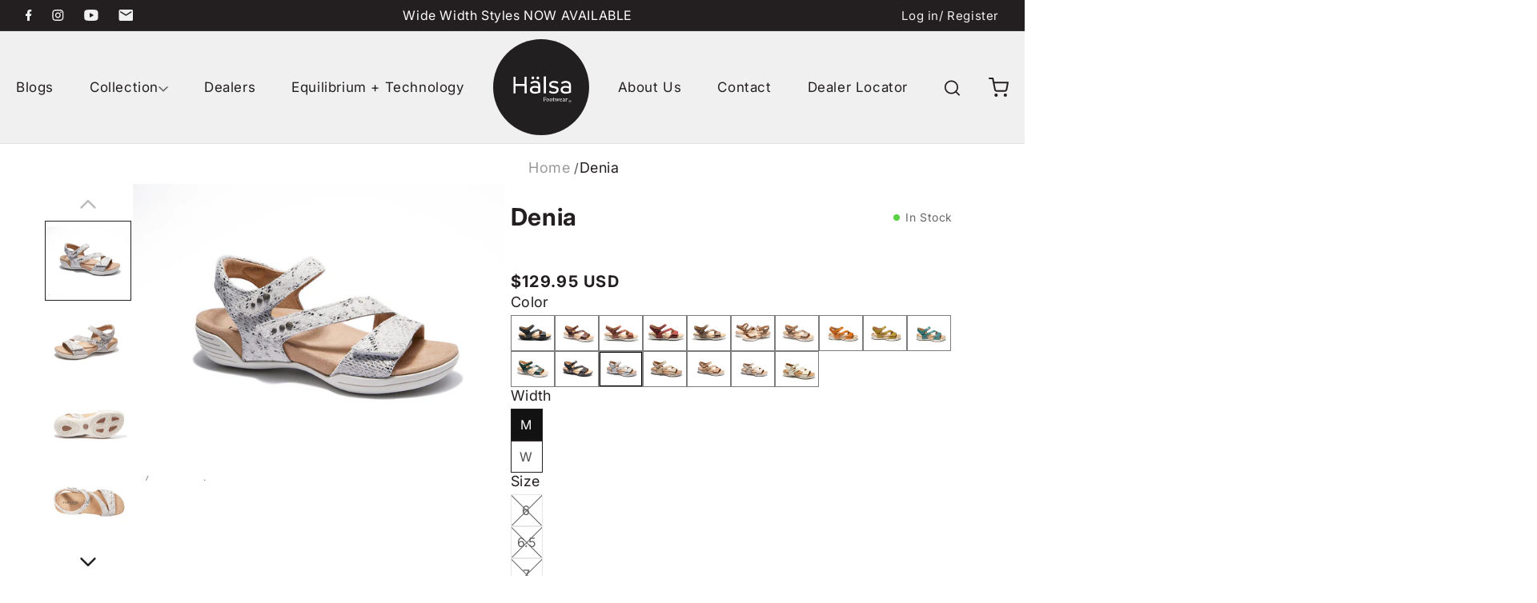

--- FILE ---
content_type: text/html; charset=utf-8
request_url: https://halsafootwear.com/products/denia-beige-silver-metallic-reptile
body_size: 89731
content:
<!doctype html>
<html class="no-js" lang="en">
  <head>
    <style>
            ._1fragemir._1fragemkn._1frageml2._1fragemlk._1fragemjb._1fragemjf {
          display: none !important;
      }
    </style>
    
    
    
    
    

    <meta charset="utf-8">
    <meta http-equiv="X-UA-Compatible" content="IE=edge">
    <meta name="viewport" content="width=device-width,initial-scale=1">
    <meta name="theme-color" content="">
    <link rel="canonical" href="https://halsafootwear.com/products/denia-beige-silver-metallic-reptile">
    <link
      rel="stylesheet"
      href="https://cdnjs.cloudflare.com/ajax/libs/font-awesome/6.4.2/css/all.min.css"
      integrity="sha512-z3gLpd7yknf1YoNbCzqRKc4qyor8gaKU1qmn+CShxbuBusANI9QpRohGBreCFkKxLhei6S9CQXFEbbKuqLg0DA=="
      crossorigin="anonymous"
      referrerpolicy="no-referrer"
    >

    <script src="https://code.jquery.com/jquery-3.7.1.min.js"></script>

    <link rel="stylesheet" href="https://cdn.jsdelivr.net/npm/slick-carousel@1.8.1/slick/slick.css">

    <link rel="stylesheet" href="https://cdnjs.cloudflare.com/ajax/libs/normalize/8.0.1/normalize.min.css">

    <script src="https://cdn.jsdelivr.net/npm/slick-carousel@1.8.1/slick/slick.min.js"></script>

    <script>
      // function updateLiCount() {
      //     var liCount = document.querySelectorAll('#product-grid li').length;
      //     document.getElementById('countDisplay').innerText = 'Showing ' + liCount + ' results out of' + ' ';
      // }

      // window.onload = function() {
      //     updateLiCount();
      // };
    </script><link rel="preconnect" href="https://fonts.shopifycdn.com" crossorigin><title>
      Denia
 &ndash; Halsa Footwear</title>

    
      <meta name="description" content="A uniquely personalized sandal style with three fully adjustable hook-and-loop strap strategically placed to provide the most support you will experience in an open-toe sandal.  The Denia sandal will fulfill all your style and comfort needs this season provides lasting comfort and a distinct design that flatters every ">
    

    

<meta property="og:site_name" content="Halsa Footwear">
<meta property="og:url" content="https://halsafootwear.com/products/denia-beige-silver-metallic-reptile">
<meta property="og:title" content="Denia">
<meta property="og:type" content="product">
<meta property="og:description" content="A uniquely personalized sandal style with three fully adjustable hook-and-loop strap strategically placed to provide the most support you will experience in an open-toe sandal.  The Denia sandal will fulfill all your style and comfort needs this season provides lasting comfort and a distinct design that flatters every "><meta property="og:image" content="http://halsafootwear.com/cdn/shop/files/SEH02519-285.jpg?v=1705917412">
  <meta property="og:image:secure_url" content="https://halsafootwear.com/cdn/shop/files/SEH02519-285.jpg?v=1705917412">
  <meta property="og:image:width" content="2000">
  <meta property="og:image:height" content="1600"><meta property="og:price:amount" content="129.95">
  <meta property="og:price:currency" content="USD"><meta name="twitter:card" content="summary_large_image">
<meta name="twitter:title" content="Denia">
<meta name="twitter:description" content="A uniquely personalized sandal style with three fully adjustable hook-and-loop strap strategically placed to provide the most support you will experience in an open-toe sandal.  The Denia sandal will fulfill all your style and comfort needs this season provides lasting comfort and a distinct design that flatters every ">


    <script src="//halsafootwear.com/cdn/shop/t/24/assets/constants.js?v=58251544750838685771755834248" defer="defer"></script>
    <script src="//halsafootwear.com/cdn/shop/t/24/assets/pubsub.js?v=158357773527763999511755834248" defer="defer"></script>
    <script src="//halsafootwear.com/cdn/shop/t/24/assets/global.js?v=100659392701054319491755834248" defer="defer"></script><script>window.performance && window.performance.mark && window.performance.mark('shopify.content_for_header.start');</script><meta id="shopify-digital-wallet" name="shopify-digital-wallet" content="/84617789713/digital_wallets/dialog">
<link rel="alternate" type="application/json+oembed" href="https://halsafootwear.com/products/denia-beige-silver-metallic-reptile.oembed">
<script async="async" src="/checkouts/internal/preloads.js?locale=en-US"></script>
<script id="shopify-features" type="application/json">{"accessToken":"c75f5b4acebe392724247b41b65b4d36","betas":["rich-media-storefront-analytics"],"domain":"halsafootwear.com","predictiveSearch":true,"shopId":84617789713,"locale":"en"}</script>
<script>var Shopify = Shopify || {};
Shopify.shop = "fd58f7.myshopify.com";
Shopify.locale = "en";
Shopify.currency = {"active":"USD","rate":"1.0"};
Shopify.country = "US";
Shopify.theme = {"name":"Dawn -- WPD_BDR(AUG 22)","id":178921373969,"schema_name":"Dawn","schema_version":"12.0.0","theme_store_id":887,"role":"main"};
Shopify.theme.handle = "null";
Shopify.theme.style = {"id":null,"handle":null};
Shopify.cdnHost = "halsafootwear.com/cdn";
Shopify.routes = Shopify.routes || {};
Shopify.routes.root = "/";</script>
<script type="module">!function(o){(o.Shopify=o.Shopify||{}).modules=!0}(window);</script>
<script>!function(o){function n(){var o=[];function n(){o.push(Array.prototype.slice.apply(arguments))}return n.q=o,n}var t=o.Shopify=o.Shopify||{};t.loadFeatures=n(),t.autoloadFeatures=n()}(window);</script>
<script id="shop-js-analytics" type="application/json">{"pageType":"product"}</script>
<script defer="defer" async type="module" src="//halsafootwear.com/cdn/shopifycloud/shop-js/modules/v2/client.init-shop-cart-sync_IZsNAliE.en.esm.js"></script>
<script defer="defer" async type="module" src="//halsafootwear.com/cdn/shopifycloud/shop-js/modules/v2/chunk.common_0OUaOowp.esm.js"></script>
<script type="module">
  await import("//halsafootwear.com/cdn/shopifycloud/shop-js/modules/v2/client.init-shop-cart-sync_IZsNAliE.en.esm.js");
await import("//halsafootwear.com/cdn/shopifycloud/shop-js/modules/v2/chunk.common_0OUaOowp.esm.js");

  window.Shopify.SignInWithShop?.initShopCartSync?.({"fedCMEnabled":true,"windoidEnabled":true});

</script>
<script>(function() {
  var isLoaded = false;
  function asyncLoad() {
    if (isLoaded) return;
    isLoaded = true;
    var urls = ["https:\/\/static.klaviyo.com\/onsite\/js\/VXPkuV\/klaviyo.js?company_id=VXPkuV\u0026shop=fd58f7.myshopify.com"];
    for (var i = 0; i < urls.length; i++) {
      var s = document.createElement('script');
      s.type = 'text/javascript';
      s.async = true;
      s.src = urls[i];
      var x = document.getElementsByTagName('script')[0];
      x.parentNode.insertBefore(s, x);
    }
  };
  if(window.attachEvent) {
    window.attachEvent('onload', asyncLoad);
  } else {
    window.addEventListener('load', asyncLoad, false);
  }
})();</script>
<script id="__st">var __st={"a":84617789713,"offset":-28800,"reqid":"0485edde-a886-42b7-9fec-d7740c299e27-1768486735","pageurl":"halsafootwear.com\/products\/denia-beige-silver-metallic-reptile","u":"8781430b94c9","p":"product","rtyp":"product","rid":9116132442385};</script>
<script>window.ShopifyPaypalV4VisibilityTracking = true;</script>
<script id="captcha-bootstrap">!function(){'use strict';const t='contact',e='account',n='new_comment',o=[[t,t],['blogs',n],['comments',n],[t,'customer']],c=[[e,'customer_login'],[e,'guest_login'],[e,'recover_customer_password'],[e,'create_customer']],r=t=>t.map((([t,e])=>`form[action*='/${t}']:not([data-nocaptcha='true']) input[name='form_type'][value='${e}']`)).join(','),a=t=>()=>t?[...document.querySelectorAll(t)].map((t=>t.form)):[];function s(){const t=[...o],e=r(t);return a(e)}const i='password',u='form_key',d=['recaptcha-v3-token','g-recaptcha-response','h-captcha-response',i],f=()=>{try{return window.sessionStorage}catch{return}},m='__shopify_v',_=t=>t.elements[u];function p(t,e,n=!1){try{const o=window.sessionStorage,c=JSON.parse(o.getItem(e)),{data:r}=function(t){const{data:e,action:n}=t;return t[m]||n?{data:e,action:n}:{data:t,action:n}}(c);for(const[e,n]of Object.entries(r))t.elements[e]&&(t.elements[e].value=n);n&&o.removeItem(e)}catch(o){console.error('form repopulation failed',{error:o})}}const l='form_type',E='cptcha';function T(t){t.dataset[E]=!0}const w=window,h=w.document,L='Shopify',v='ce_forms',y='captcha';let A=!1;((t,e)=>{const n=(g='f06e6c50-85a8-45c8-87d0-21a2b65856fe',I='https://cdn.shopify.com/shopifycloud/storefront-forms-hcaptcha/ce_storefront_forms_captcha_hcaptcha.v1.5.2.iife.js',D={infoText:'Protected by hCaptcha',privacyText:'Privacy',termsText:'Terms'},(t,e,n)=>{const o=w[L][v],c=o.bindForm;if(c)return c(t,g,e,D).then(n);var r;o.q.push([[t,g,e,D],n]),r=I,A||(h.body.append(Object.assign(h.createElement('script'),{id:'captcha-provider',async:!0,src:r})),A=!0)});var g,I,D;w[L]=w[L]||{},w[L][v]=w[L][v]||{},w[L][v].q=[],w[L][y]=w[L][y]||{},w[L][y].protect=function(t,e){n(t,void 0,e),T(t)},Object.freeze(w[L][y]),function(t,e,n,w,h,L){const[v,y,A,g]=function(t,e,n){const i=e?o:[],u=t?c:[],d=[...i,...u],f=r(d),m=r(i),_=r(d.filter((([t,e])=>n.includes(e))));return[a(f),a(m),a(_),s()]}(w,h,L),I=t=>{const e=t.target;return e instanceof HTMLFormElement?e:e&&e.form},D=t=>v().includes(t);t.addEventListener('submit',(t=>{const e=I(t);if(!e)return;const n=D(e)&&!e.dataset.hcaptchaBound&&!e.dataset.recaptchaBound,o=_(e),c=g().includes(e)&&(!o||!o.value);(n||c)&&t.preventDefault(),c&&!n&&(function(t){try{if(!f())return;!function(t){const e=f();if(!e)return;const n=_(t);if(!n)return;const o=n.value;o&&e.removeItem(o)}(t);const e=Array.from(Array(32),(()=>Math.random().toString(36)[2])).join('');!function(t,e){_(t)||t.append(Object.assign(document.createElement('input'),{type:'hidden',name:u})),t.elements[u].value=e}(t,e),function(t,e){const n=f();if(!n)return;const o=[...t.querySelectorAll(`input[type='${i}']`)].map((({name:t})=>t)),c=[...d,...o],r={};for(const[a,s]of new FormData(t).entries())c.includes(a)||(r[a]=s);n.setItem(e,JSON.stringify({[m]:1,action:t.action,data:r}))}(t,e)}catch(e){console.error('failed to persist form',e)}}(e),e.submit())}));const S=(t,e)=>{t&&!t.dataset[E]&&(n(t,e.some((e=>e===t))),T(t))};for(const o of['focusin','change'])t.addEventListener(o,(t=>{const e=I(t);D(e)&&S(e,y())}));const B=e.get('form_key'),M=e.get(l),P=B&&M;t.addEventListener('DOMContentLoaded',(()=>{const t=y();if(P)for(const e of t)e.elements[l].value===M&&p(e,B);[...new Set([...A(),...v().filter((t=>'true'===t.dataset.shopifyCaptcha))])].forEach((e=>S(e,t)))}))}(h,new URLSearchParams(w.location.search),n,t,e,['guest_login'])})(!0,!0)}();</script>
<script integrity="sha256-4kQ18oKyAcykRKYeNunJcIwy7WH5gtpwJnB7kiuLZ1E=" data-source-attribution="shopify.loadfeatures" defer="defer" src="//halsafootwear.com/cdn/shopifycloud/storefront/assets/storefront/load_feature-a0a9edcb.js" crossorigin="anonymous"></script>
<script data-source-attribution="shopify.dynamic_checkout.dynamic.init">var Shopify=Shopify||{};Shopify.PaymentButton=Shopify.PaymentButton||{isStorefrontPortableWallets:!0,init:function(){window.Shopify.PaymentButton.init=function(){};var t=document.createElement("script");t.src="https://halsafootwear.com/cdn/shopifycloud/portable-wallets/latest/portable-wallets.en.js",t.type="module",document.head.appendChild(t)}};
</script>
<script data-source-attribution="shopify.dynamic_checkout.buyer_consent">
  function portableWalletsHideBuyerConsent(e){var t=document.getElementById("shopify-buyer-consent"),n=document.getElementById("shopify-subscription-policy-button");t&&n&&(t.classList.add("hidden"),t.setAttribute("aria-hidden","true"),n.removeEventListener("click",e))}function portableWalletsShowBuyerConsent(e){var t=document.getElementById("shopify-buyer-consent"),n=document.getElementById("shopify-subscription-policy-button");t&&n&&(t.classList.remove("hidden"),t.removeAttribute("aria-hidden"),n.addEventListener("click",e))}window.Shopify?.PaymentButton&&(window.Shopify.PaymentButton.hideBuyerConsent=portableWalletsHideBuyerConsent,window.Shopify.PaymentButton.showBuyerConsent=portableWalletsShowBuyerConsent);
</script>
<script data-source-attribution="shopify.dynamic_checkout.cart.bootstrap">document.addEventListener("DOMContentLoaded",(function(){function t(){return document.querySelector("shopify-accelerated-checkout-cart, shopify-accelerated-checkout")}if(t())Shopify.PaymentButton.init();else{new MutationObserver((function(e,n){t()&&(Shopify.PaymentButton.init(),n.disconnect())})).observe(document.body,{childList:!0,subtree:!0})}}));
</script>
<script id="sections-script" data-sections="header" defer="defer" src="//halsafootwear.com/cdn/shop/t/24/compiled_assets/scripts.js?5314"></script>
<script>window.performance && window.performance.mark && window.performance.mark('shopify.content_for_header.end');</script>


    <style data-shopify>
      @font-face {
  font-family: Inter;
  font-weight: 400;
  font-style: normal;
  font-display: swap;
  src: url("//halsafootwear.com/cdn/fonts/inter/inter_n4.b2a3f24c19b4de56e8871f609e73ca7f6d2e2bb9.woff2") format("woff2"),
       url("//halsafootwear.com/cdn/fonts/inter/inter_n4.af8052d517e0c9ffac7b814872cecc27ae1fa132.woff") format("woff");
}

      @font-face {
  font-family: Inter;
  font-weight: 700;
  font-style: normal;
  font-display: swap;
  src: url("//halsafootwear.com/cdn/fonts/inter/inter_n7.02711e6b374660cfc7915d1afc1c204e633421e4.woff2") format("woff2"),
       url("//halsafootwear.com/cdn/fonts/inter/inter_n7.6dab87426f6b8813070abd79972ceaf2f8d3b012.woff") format("woff");
}

      @font-face {
  font-family: Inter;
  font-weight: 400;
  font-style: italic;
  font-display: swap;
  src: url("//halsafootwear.com/cdn/fonts/inter/inter_i4.feae1981dda792ab80d117249d9c7e0f1017e5b3.woff2") format("woff2"),
       url("//halsafootwear.com/cdn/fonts/inter/inter_i4.62773b7113d5e5f02c71486623cf828884c85c6e.woff") format("woff");
}

      @font-face {
  font-family: Inter;
  font-weight: 700;
  font-style: italic;
  font-display: swap;
  src: url("//halsafootwear.com/cdn/fonts/inter/inter_i7.b377bcd4cc0f160622a22d638ae7e2cd9b86ea4c.woff2") format("woff2"),
       url("//halsafootwear.com/cdn/fonts/inter/inter_i7.7c69a6a34e3bb44fcf6f975857e13b9a9b25beb4.woff") format("woff");
}

      @font-face {
  font-family: Inter;
  font-weight: 400;
  font-style: normal;
  font-display: swap;
  src: url("//halsafootwear.com/cdn/fonts/inter/inter_n4.b2a3f24c19b4de56e8871f609e73ca7f6d2e2bb9.woff2") format("woff2"),
       url("//halsafootwear.com/cdn/fonts/inter/inter_n4.af8052d517e0c9ffac7b814872cecc27ae1fa132.woff") format("woff");
}


      
        :root,
        .color-background-1 {
          --color-background: 255,255,255;
        
          --gradient-background: #ffffff;
        

        

        --color-foreground: 18,18,18;
        --color-background-contrast: 191,191,191;
        --color-shadow: 18,18,18;
        --color-button: 18,18,18;
        --color-button-text: 255,255,255;
        --color-secondary-button: 255,255,255;
        --color-secondary-button-text: 18,18,18;
        --color-link: 18,18,18;
        --color-badge-foreground: 18,18,18;
        --color-badge-background: 255,255,255;
        --color-badge-border: 18,18,18;
        --payment-terms-background-color: rgb(255 255 255);
      }
      
        
        .color-background-2 {
          --color-background: 243,243,243;
        
          --gradient-background: #f3f3f3;
        

        

        --color-foreground: 18,18,18;
        --color-background-contrast: 179,179,179;
        --color-shadow: 18,18,18;
        --color-button: 18,18,18;
        --color-button-text: 243,243,243;
        --color-secondary-button: 243,243,243;
        --color-secondary-button-text: 18,18,18;
        --color-link: 18,18,18;
        --color-badge-foreground: 18,18,18;
        --color-badge-background: 243,243,243;
        --color-badge-border: 18,18,18;
        --payment-terms-background-color: rgb(243 243 243);
      }
      
        
        .color-inverse {
          --color-background: 36,40,51;
        
          --gradient-background: #242833;
        

        

        --color-foreground: 255,255,255;
        --color-background-contrast: 47,52,66;
        --color-shadow: 18,18,18;
        --color-button: 255,255,255;
        --color-button-text: 0,0,0;
        --color-secondary-button: 36,40,51;
        --color-secondary-button-text: 255,255,255;
        --color-link: 255,255,255;
        --color-badge-foreground: 255,255,255;
        --color-badge-background: 36,40,51;
        --color-badge-border: 255,255,255;
        --payment-terms-background-color: rgb(36 40 51);
      }
      
        
        .color-accent-1 {
          --color-background: 18,18,18;
        
          --gradient-background: #121212;
        

        

        --color-foreground: 255,255,255;
        --color-background-contrast: 146,146,146;
        --color-shadow: 18,18,18;
        --color-button: 255,255,255;
        --color-button-text: 18,18,18;
        --color-secondary-button: 18,18,18;
        --color-secondary-button-text: 255,255,255;
        --color-link: 255,255,255;
        --color-badge-foreground: 255,255,255;
        --color-badge-background: 18,18,18;
        --color-badge-border: 255,255,255;
        --payment-terms-background-color: rgb(18 18 18);
      }
      
        
        .color-accent-2 {
          --color-background: 51,79,180;
        
          --gradient-background: #334fb4;
        

        

        --color-foreground: 255,255,255;
        --color-background-contrast: 23,35,81;
        --color-shadow: 18,18,18;
        --color-button: 255,255,255;
        --color-button-text: 51,79,180;
        --color-secondary-button: 51,79,180;
        --color-secondary-button-text: 255,255,255;
        --color-link: 255,255,255;
        --color-badge-foreground: 255,255,255;
        --color-badge-background: 51,79,180;
        --color-badge-border: 255,255,255;
        --payment-terms-background-color: rgb(51 79 180);
      }
      

      body, .color-background-1, .color-background-2, .color-inverse, .color-accent-1, .color-accent-2 {
        color: rgba(var(--color-foreground), 0.75);
        background-color: rgb(var(--color-background));
      }

      :root {
        --font-body-family: Inter, sans-serif;
        --font-body-style: normal;
        --font-body-weight: 400;
        --font-body-weight-bold: 700;

        --font-heading-family: Inter, sans-serif;
        --font-heading-style: normal;
        --font-heading-weight: 400;

        --font-body-scale: 1.0;
        --font-heading-scale: 1.0;

        --media-padding: px;
        --media-border-opacity: 0.05;
        --media-border-width: 1px;
        --media-radius: 0px;
        --media-shadow-opacity: 0.0;
        --media-shadow-horizontal-offset: 0px;
        --media-shadow-vertical-offset: 4px;
        --media-shadow-blur-radius: 5px;
        --media-shadow-visible: 0;

        --page-width: 120rem;
        --page-width-margin: 0rem;

        --product-card-image-padding: 0.0rem;
        --product-card-corner-radius: 0.0rem;
        --product-card-text-alignment: left;
        --product-card-border-width: 0.0rem;
        --product-card-border-opacity: 0.1;
        --product-card-shadow-opacity: 0.0;
        --product-card-shadow-visible: 0;
        --product-card-shadow-horizontal-offset: 0.0rem;
        --product-card-shadow-vertical-offset: 0.4rem;
        --product-card-shadow-blur-radius: 0.5rem;

        --collection-card-image-padding: 0.0rem;
        --collection-card-corner-radius: 0.0rem;
        --collection-card-text-alignment: left;
        --collection-card-border-width: 0.0rem;
        --collection-card-border-opacity: 0.1;
        --collection-card-shadow-opacity: 0.0;
        --collection-card-shadow-visible: 0;
        --collection-card-shadow-horizontal-offset: 0.0rem;
        --collection-card-shadow-vertical-offset: 0.4rem;
        --collection-card-shadow-blur-radius: 0.5rem;

        --blog-card-image-padding: 0.0rem;
        --blog-card-corner-radius: 0.0rem;
        --blog-card-text-alignment: left;
        --blog-card-border-width: 0.0rem;
        --blog-card-border-opacity: 0.1;
        --blog-card-shadow-opacity: 0.0;
        --blog-card-shadow-visible: 0;
        --blog-card-shadow-horizontal-offset: 0.0rem;
        --blog-card-shadow-vertical-offset: 0.4rem;
        --blog-card-shadow-blur-radius: 0.5rem;

        --badge-corner-radius: 4.0rem;

        --popup-border-width: 1px;
        --popup-border-opacity: 0.1;
        --popup-corner-radius: 0px;
        --popup-shadow-opacity: 0.05;
        --popup-shadow-horizontal-offset: 0px;
        --popup-shadow-vertical-offset: 4px;
        --popup-shadow-blur-radius: 5px;

        --drawer-border-width: 1px;
        --drawer-border-opacity: 0.1;
        --drawer-shadow-opacity: 0.0;
        --drawer-shadow-horizontal-offset: 0px;
        --drawer-shadow-vertical-offset: 4px;
        --drawer-shadow-blur-radius: 5px;

        --spacing-sections-desktop: 0px;
        --spacing-sections-mobile: 0px;

        --grid-desktop-vertical-spacing: 8px;
        --grid-desktop-horizontal-spacing: 8px;
        --grid-mobile-vertical-spacing: 4px;
        --grid-mobile-horizontal-spacing: 4px;

        --text-boxes-border-opacity: 0.1;
        --text-boxes-border-width: 0px;
        --text-boxes-radius: 0px;
        --text-boxes-shadow-opacity: 0.0;
        --text-boxes-shadow-visible: 0;
        --text-boxes-shadow-horizontal-offset: 0px;
        --text-boxes-shadow-vertical-offset: 4px;
        --text-boxes-shadow-blur-radius: 5px;

        --buttons-radius: 0px;
        --buttons-radius-outset: 0px;
        --buttons-border-width: 1px;
        --buttons-border-opacity: 1.0;
        --buttons-shadow-opacity: 0.0;
        --buttons-shadow-visible: 0;
        --buttons-shadow-horizontal-offset: 0px;
        --buttons-shadow-vertical-offset: 4px;
        --buttons-shadow-blur-radius: 5px;
        --buttons-border-offset: 0px;

        --inputs-radius: 0px;
        --inputs-border-width: 1px;
        --inputs-border-opacity: 0.55;
        --inputs-shadow-opacity: 0.0;
        --inputs-shadow-horizontal-offset: 0px;
        --inputs-margin-offset: 0px;
        --inputs-shadow-vertical-offset: 4px;
        --inputs-shadow-blur-radius: 5px;
        --inputs-radius-outset: 0px;

        --variant-pills-radius: 40px;
        --variant-pills-border-width: 1px;
        --variant-pills-border-opacity: 0.55;
        --variant-pills-shadow-opacity: 0.0;
        --variant-pills-shadow-horizontal-offset: 0px;
        --variant-pills-shadow-vertical-offset: 4px;
        --variant-pills-shadow-blur-radius: 5px;
      }

      *,
      *::before,
      *::after {
        box-sizing: inherit;
      }

      html {
        box-sizing: border-box;
        font-size: calc(var(--font-body-scale) * 62.5%);
        height: 100%;
      }

      body {
        display: grid;
        grid-template-rows: auto auto 1fr auto;
        grid-template-columns: 100%;
        min-height: 100%;
        margin: 0;
        font-size: 1.5rem;
        letter-spacing: 0.06rem;
        line-height: calc(1 + 0.8 / var(--font-body-scale));
        font-family: var(--font-body-family);
        font-style: var(--font-body-style);
        font-weight: var(--font-body-weight);
      }
      span.gf-count {
      display: none;
      }


      @media screen and (min-width: 750px) {
        body {
          font-size: 1.6rem;
        }
      }
    </style>
    <link href="//halsafootwear.com/cdn/shop/t/24/assets/base.css?v=68347609848351003991755834248" rel="stylesheet" type="text/css" media="all" />
<link rel="preload" as="font" href="//halsafootwear.com/cdn/fonts/inter/inter_n4.b2a3f24c19b4de56e8871f609e73ca7f6d2e2bb9.woff2" type="font/woff2" crossorigin><link rel="preload" as="font" href="//halsafootwear.com/cdn/fonts/inter/inter_n4.b2a3f24c19b4de56e8871f609e73ca7f6d2e2bb9.woff2" type="font/woff2" crossorigin><link
        rel="stylesheet"
        href="//halsafootwear.com/cdn/shop/t/24/assets/component-predictive-search.css?v=118923337488134913561755834248"
        media="print"
        onload="this.media='all'"
      ><script>
      jQuery(document).ready(function ($) {
        function initSlider() {
          var $slider = $(".slider--tablet-up");

          $slider.slick({
            vertical: true,
            verticalSwiping: true,
            slidesToShow: 4,
            slidesToScroll: 1,
            arrows: true,
            infinite: false,
            swipeToSlide: false,
            prevArrow: '<button type="button" class="slick-prev"><svg xmlns="http://www.w3.org/2000/svg" width="12" height="7" viewBox="0 0 12 7" fill="none"><path d="M1 0.806152L6 5.80615L11 0.806152" stroke="#666666" stroke-width="1.5" stroke-linecap="round" stroke-linejoin="round"></path></svg></button>',
            nextArrow: '<button type="button" class="slick-next"><svg xmlns="http://www.w3.org/2000/svg" width="12" height="7" viewBox="0 0 12 7" fill="none"><path d="M1 0.806152L6 5.80615L11 0.806152" stroke="#666666" stroke-width="1.5" stroke-linecap="round" stroke-linejoin="round"></path></svg></button>',
          });
        }
        if ($(window).width() >= 990) {
          initSlider();
        }
        $(window).resize(function () {
          if ($(window).width() >= 990) {
            initSlider();
          } else {
            $(".slider--tablet-up").slick("unslick");
          }
        });
      });
    </script>

    <script>
      document.addEventListener('DOMContentLoaded', function() {
          // Get the review div, tabReviews div, tanheadingReview div, and description div
          const reviewDiv = document.querySelector('.reviews');
          const tabReviews = document.getElementById('tabReviews');
          const tanheadingReview = document.getElementById('tanheadingReview');
          const description = document.getElementById('description');

          // Add click event listener to the review div
          reviewDiv.addEventListener('click', function() {
              // Add active class to tabReviews
              tabReviews.classList.add('active');

              // Remove style display from tanheadingReview and description
              tanheadingReview.style.display = '';
              description.style.display = 'none';

              // Scroll to tabReviews div
              tabReviews.scrollIntoView({ behavior: 'smooth' });
          });
      });
    </script>
    <script>
      document.documentElement.className = document.documentElement.className.replace('no-js', 'js');
      if (Shopify.designMode) {
        document.documentElement.classList.add('shopify-design-mode');
      }
    </script>

    <link href="//halsafootwear.com/cdn/shop/t/24/assets/custom.css?v=147856226517404183901755841232" rel="stylesheet" type="text/css" media="all" />
    <script>
         $(document).ready(function() {

      $(".customColorMeta:first").addClass("checked");

              $('.colorOptionBack').on('click', function () {
               $('.colorOptionBack').removeClass('checked');
               $(this).addClass('checked');
             });

             $(".sizeChart").on('click', function() {
                 $(".custom-model-main").addClass('model-open');
             });
             $(".close-btn, .bg-overlay").click(function(){
                 $(".custom-model-main").removeClass('model-open');
             });
         });
    </script>
    
      <script>
        if (window.location.pathname === '/apps/shop') {
          window.location.href = '/apps/wpdapp';
        }
      </script>
    
    <!--
      
          <style>
          .header .list-menu li:nth-child(3) ul li:nth-child(1) {
          display: block !important;
          }
          .header .list-menu li:nth-child(3) ul li:nth-child(2) {
          display: block !important;
          }
          </style>
      
    -->
    
    
  <!-- BEGIN app block: shopify://apps/wsh-wholesale-pricing/blocks/app-embed/94cbfa01-7191-4bb2-bcd8-b519b9b3bd06 --><script>

  window.wpdExtensionIsProductPage = {"id":9116132442385,"title":"Denia","handle":"denia-beige-silver-metallic-reptile","description":"\u003cp dir=\"ltr\"\u003e\u003cspan\u003eA uniquely personalized sandal style with three fully adjustable hook-and-loop strap strategically placed to provide the most support you will experience in an open-toe sandal.  The Denia sandal will fulfill all your style and comfort needs this season provides lasting comfort and a distinct design that flatters every foot. With its Equilibrium + Technology will keep your feet properly aligned and supported throughout the day\u003c\/span\u003e\u003c\/p\u003e\n\u003cul\u003e\n\u003cli dir=\"ltr\" aria-level=\"1\"\u003e\n\u003cp dir=\"ltr\" role=\"presentation\"\u003e\u003cspan\u003eLeather uppers\u003c\/span\u003e\u003c\/p\u003e\n\u003c\/li\u003e\n\u003cli dir=\"ltr\" aria-level=\"1\"\u003e\n\u003cp dir=\"ltr\" role=\"presentation\"\u003e\u003cspan\u003eThree areas for adjustability for the perfect fit\u003c\/span\u003e\u003c\/p\u003e\n\u003c\/li\u003e\n\u003cli dir=\"ltr\" aria-level=\"1\"\u003e\n\u003cp dir=\"ltr\" role=\"presentation\"\u003e\u003cspan\u003ePadded back strap for a comfortable feel\u003c\/span\u003e\u003c\/p\u003e\n\u003c\/li\u003e\n\u003cli dir=\"ltr\" aria-level=\"1\"\u003e\n\u003cp dir=\"ltr\" role=\"presentation\"\u003e\u003cspan\u003ePlush cushioned footbed for the ultimate in comfort\u003c\/span\u003e\u003c\/p\u003e\n\u003c\/li\u003e\n\u003cli dir=\"ltr\" aria-level=\"1\"\u003e\n\u003cp dir=\"ltr\" role=\"presentation\"\u003e\u003cspan\u003eEquilibrium + technology provides an orthotic style footbed to help realign the feet back to their natural position\u003c\/span\u003e\u003c\/p\u003e\n\u003c\/li\u003e\n\u003cli dir=\"ltr\" aria-level=\"1\"\u003e\n\u003cp dir=\"ltr\" role=\"presentation\"\u003e\u003cspan\u003eHalsa technology delivers silver and copper ions so when organisms land or form. These ions continually release to safely help eliminate microbes that cause odor, bacteria growth, and material degradation. \u003c\/span\u003e\u003c\/p\u003e\n\u003c\/li\u003e\n\u003cli dir=\"ltr\" aria-level=\"1\"\u003e\n\u003cp dir=\"ltr\" role=\"presentation\"\u003e\u003cspan\u003eLightweight and flexible midsole that is designed to absorb shock which reduces stress on your feet, ankles, and knees.\u003c\/span\u003e\u003c\/p\u003e\n\u003c\/li\u003e\n\u003cli dir=\"ltr\" aria-level=\"1\"\u003e\n\u003cp dir=\"ltr\" role=\"presentation\"\u003e\u003cspan\u003eFlexible traction outsole\u003c\/span\u003e\u003c\/p\u003e\n\u003c\/li\u003e\n\u003cli dir=\"ltr\" aria-level=\"1\"\u003e\n\u003cp dir=\"ltr\" role=\"presentation\"\u003e\u003cspan\u003eIf you are a half size, the brand recommends ordering the nearest size down.\u003c\/span\u003e\u003cspan\u003e\u003cbr\u003e\u003c\/span\u003e\u003c\/p\u003e\n\u003c\/li\u003e\n\u003c\/ul\u003e","published_at":"2024-01-18T21:30:47-08:00","created_at":"2024-01-18T21:30:47-08:00","vendor":"Halsa Footwear","type":"spring\/summer","tags":[],"price":12995,"price_min":12995,"price_max":12995,"available":true,"price_varies":false,"compare_at_price":null,"compare_at_price_min":0,"compare_at_price_max":0,"compare_at_price_varies":false,"variants":[{"id":47997973856529,"title":"BEIGE\/SILVER \/ M \/ 6","option1":"BEIGE\/SILVER","option2":"M","option3":"6","sku":"SEH02519-28","requires_shipping":true,"taxable":true,"featured_image":{"id":44650399662353,"product_id":9116132442385,"position":1,"created_at":"2024-01-22T01:56:51-08:00","updated_at":"2024-01-22T01:56:52-08:00","alt":null,"width":2000,"height":1600,"src":"\/\/halsafootwear.com\/cdn\/shop\/files\/SEH02519-285.jpg?v=1705917412","variant_ids":[47997973856529,47997973889297,47997973922065,47997973954833,47997973987601,47997974020369,47997974053137,47997974085905,47997974118673,47997974151441,47997974184209,47997974216977,47997974249745,47997974282513,47997974315281,47997974348049,47997974380817,47997974413585]},"available":false,"name":"Denia - BEIGE\/SILVER \/ M \/ 6","public_title":"BEIGE\/SILVER \/ M \/ 6","options":["BEIGE\/SILVER","M","6"],"price":12995,"weight":0,"compare_at_price":null,"inventory_management":"shopify","barcode":null,"featured_media":{"alt":null,"id":37110944825617,"position":1,"preview_image":{"aspect_ratio":1.25,"height":1600,"width":2000,"src":"\/\/halsafootwear.com\/cdn\/shop\/files\/SEH02519-285.jpg?v=1705917412"}},"requires_selling_plan":false,"selling_plan_allocations":[]},{"id":47997973889297,"title":"BEIGE\/SILVER \/ M \/ 6.5","option1":"BEIGE\/SILVER","option2":"M","option3":"6.5","sku":"SEH02519-28","requires_shipping":true,"taxable":true,"featured_image":{"id":44650399662353,"product_id":9116132442385,"position":1,"created_at":"2024-01-22T01:56:51-08:00","updated_at":"2024-01-22T01:56:52-08:00","alt":null,"width":2000,"height":1600,"src":"\/\/halsafootwear.com\/cdn\/shop\/files\/SEH02519-285.jpg?v=1705917412","variant_ids":[47997973856529,47997973889297,47997973922065,47997973954833,47997973987601,47997974020369,47997974053137,47997974085905,47997974118673,47997974151441,47997974184209,47997974216977,47997974249745,47997974282513,47997974315281,47997974348049,47997974380817,47997974413585]},"available":false,"name":"Denia - BEIGE\/SILVER \/ M \/ 6.5","public_title":"BEIGE\/SILVER \/ M \/ 6.5","options":["BEIGE\/SILVER","M","6.5"],"price":12995,"weight":0,"compare_at_price":null,"inventory_management":"shopify","barcode":null,"featured_media":{"alt":null,"id":37110944825617,"position":1,"preview_image":{"aspect_ratio":1.25,"height":1600,"width":2000,"src":"\/\/halsafootwear.com\/cdn\/shop\/files\/SEH02519-285.jpg?v=1705917412"}},"requires_selling_plan":false,"selling_plan_allocations":[]},{"id":47997973922065,"title":"BEIGE\/SILVER \/ M \/ 7","option1":"BEIGE\/SILVER","option2":"M","option3":"7","sku":"SEH02519-28","requires_shipping":true,"taxable":true,"featured_image":{"id":44650399662353,"product_id":9116132442385,"position":1,"created_at":"2024-01-22T01:56:51-08:00","updated_at":"2024-01-22T01:56:52-08:00","alt":null,"width":2000,"height":1600,"src":"\/\/halsafootwear.com\/cdn\/shop\/files\/SEH02519-285.jpg?v=1705917412","variant_ids":[47997973856529,47997973889297,47997973922065,47997973954833,47997973987601,47997974020369,47997974053137,47997974085905,47997974118673,47997974151441,47997974184209,47997974216977,47997974249745,47997974282513,47997974315281,47997974348049,47997974380817,47997974413585]},"available":false,"name":"Denia - BEIGE\/SILVER \/ M \/ 7","public_title":"BEIGE\/SILVER \/ M \/ 7","options":["BEIGE\/SILVER","M","7"],"price":12995,"weight":0,"compare_at_price":null,"inventory_management":"shopify","barcode":null,"featured_media":{"alt":null,"id":37110944825617,"position":1,"preview_image":{"aspect_ratio":1.25,"height":1600,"width":2000,"src":"\/\/halsafootwear.com\/cdn\/shop\/files\/SEH02519-285.jpg?v=1705917412"}},"requires_selling_plan":false,"selling_plan_allocations":[]},{"id":47997973954833,"title":"BEIGE\/SILVER \/ M \/ 7.5","option1":"BEIGE\/SILVER","option2":"M","option3":"7.5","sku":"SEH02519-28","requires_shipping":true,"taxable":true,"featured_image":{"id":44650399662353,"product_id":9116132442385,"position":1,"created_at":"2024-01-22T01:56:51-08:00","updated_at":"2024-01-22T01:56:52-08:00","alt":null,"width":2000,"height":1600,"src":"\/\/halsafootwear.com\/cdn\/shop\/files\/SEH02519-285.jpg?v=1705917412","variant_ids":[47997973856529,47997973889297,47997973922065,47997973954833,47997973987601,47997974020369,47997974053137,47997974085905,47997974118673,47997974151441,47997974184209,47997974216977,47997974249745,47997974282513,47997974315281,47997974348049,47997974380817,47997974413585]},"available":false,"name":"Denia - BEIGE\/SILVER \/ M \/ 7.5","public_title":"BEIGE\/SILVER \/ M \/ 7.5","options":["BEIGE\/SILVER","M","7.5"],"price":12995,"weight":0,"compare_at_price":null,"inventory_management":"shopify","barcode":null,"featured_media":{"alt":null,"id":37110944825617,"position":1,"preview_image":{"aspect_ratio":1.25,"height":1600,"width":2000,"src":"\/\/halsafootwear.com\/cdn\/shop\/files\/SEH02519-285.jpg?v=1705917412"}},"requires_selling_plan":false,"selling_plan_allocations":[]},{"id":47997973987601,"title":"BEIGE\/SILVER \/ M \/ 8","option1":"BEIGE\/SILVER","option2":"M","option3":"8","sku":"SEH02519-28","requires_shipping":true,"taxable":true,"featured_image":{"id":44650399662353,"product_id":9116132442385,"position":1,"created_at":"2024-01-22T01:56:51-08:00","updated_at":"2024-01-22T01:56:52-08:00","alt":null,"width":2000,"height":1600,"src":"\/\/halsafootwear.com\/cdn\/shop\/files\/SEH02519-285.jpg?v=1705917412","variant_ids":[47997973856529,47997973889297,47997973922065,47997973954833,47997973987601,47997974020369,47997974053137,47997974085905,47997974118673,47997974151441,47997974184209,47997974216977,47997974249745,47997974282513,47997974315281,47997974348049,47997974380817,47997974413585]},"available":false,"name":"Denia - BEIGE\/SILVER \/ M \/ 8","public_title":"BEIGE\/SILVER \/ M \/ 8","options":["BEIGE\/SILVER","M","8"],"price":12995,"weight":0,"compare_at_price":null,"inventory_management":"shopify","barcode":null,"featured_media":{"alt":null,"id":37110944825617,"position":1,"preview_image":{"aspect_ratio":1.25,"height":1600,"width":2000,"src":"\/\/halsafootwear.com\/cdn\/shop\/files\/SEH02519-285.jpg?v=1705917412"}},"requires_selling_plan":false,"selling_plan_allocations":[]},{"id":47997974020369,"title":"BEIGE\/SILVER \/ M \/ 8.5","option1":"BEIGE\/SILVER","option2":"M","option3":"8.5","sku":"SEH02519-28","requires_shipping":true,"taxable":true,"featured_image":{"id":44650399662353,"product_id":9116132442385,"position":1,"created_at":"2024-01-22T01:56:51-08:00","updated_at":"2024-01-22T01:56:52-08:00","alt":null,"width":2000,"height":1600,"src":"\/\/halsafootwear.com\/cdn\/shop\/files\/SEH02519-285.jpg?v=1705917412","variant_ids":[47997973856529,47997973889297,47997973922065,47997973954833,47997973987601,47997974020369,47997974053137,47997974085905,47997974118673,47997974151441,47997974184209,47997974216977,47997974249745,47997974282513,47997974315281,47997974348049,47997974380817,47997974413585]},"available":false,"name":"Denia - BEIGE\/SILVER \/ M \/ 8.5","public_title":"BEIGE\/SILVER \/ M \/ 8.5","options":["BEIGE\/SILVER","M","8.5"],"price":12995,"weight":0,"compare_at_price":null,"inventory_management":"shopify","barcode":null,"featured_media":{"alt":null,"id":37110944825617,"position":1,"preview_image":{"aspect_ratio":1.25,"height":1600,"width":2000,"src":"\/\/halsafootwear.com\/cdn\/shop\/files\/SEH02519-285.jpg?v=1705917412"}},"requires_selling_plan":false,"selling_plan_allocations":[]},{"id":47997974053137,"title":"BEIGE\/SILVER \/ M \/ 9","option1":"BEIGE\/SILVER","option2":"M","option3":"9","sku":"SEH02519-28","requires_shipping":true,"taxable":true,"featured_image":{"id":44650399662353,"product_id":9116132442385,"position":1,"created_at":"2024-01-22T01:56:51-08:00","updated_at":"2024-01-22T01:56:52-08:00","alt":null,"width":2000,"height":1600,"src":"\/\/halsafootwear.com\/cdn\/shop\/files\/SEH02519-285.jpg?v=1705917412","variant_ids":[47997973856529,47997973889297,47997973922065,47997973954833,47997973987601,47997974020369,47997974053137,47997974085905,47997974118673,47997974151441,47997974184209,47997974216977,47997974249745,47997974282513,47997974315281,47997974348049,47997974380817,47997974413585]},"available":true,"name":"Denia - BEIGE\/SILVER \/ M \/ 9","public_title":"BEIGE\/SILVER \/ M \/ 9","options":["BEIGE\/SILVER","M","9"],"price":12995,"weight":0,"compare_at_price":null,"inventory_management":"shopify","barcode":null,"featured_media":{"alt":null,"id":37110944825617,"position":1,"preview_image":{"aspect_ratio":1.25,"height":1600,"width":2000,"src":"\/\/halsafootwear.com\/cdn\/shop\/files\/SEH02519-285.jpg?v=1705917412"}},"requires_selling_plan":false,"selling_plan_allocations":[]},{"id":47997974085905,"title":"BEIGE\/SILVER \/ M \/ 9.5","option1":"BEIGE\/SILVER","option2":"M","option3":"9.5","sku":"SEH02519-28","requires_shipping":true,"taxable":true,"featured_image":{"id":44650399662353,"product_id":9116132442385,"position":1,"created_at":"2024-01-22T01:56:51-08:00","updated_at":"2024-01-22T01:56:52-08:00","alt":null,"width":2000,"height":1600,"src":"\/\/halsafootwear.com\/cdn\/shop\/files\/SEH02519-285.jpg?v=1705917412","variant_ids":[47997973856529,47997973889297,47997973922065,47997973954833,47997973987601,47997974020369,47997974053137,47997974085905,47997974118673,47997974151441,47997974184209,47997974216977,47997974249745,47997974282513,47997974315281,47997974348049,47997974380817,47997974413585]},"available":false,"name":"Denia - BEIGE\/SILVER \/ M \/ 9.5","public_title":"BEIGE\/SILVER \/ M \/ 9.5","options":["BEIGE\/SILVER","M","9.5"],"price":12995,"weight":0,"compare_at_price":null,"inventory_management":"shopify","barcode":null,"featured_media":{"alt":null,"id":37110944825617,"position":1,"preview_image":{"aspect_ratio":1.25,"height":1600,"width":2000,"src":"\/\/halsafootwear.com\/cdn\/shop\/files\/SEH02519-285.jpg?v=1705917412"}},"requires_selling_plan":false,"selling_plan_allocations":[]},{"id":47997974118673,"title":"BEIGE\/SILVER \/ M \/ 10","option1":"BEIGE\/SILVER","option2":"M","option3":"10","sku":"SEH02519-28","requires_shipping":true,"taxable":true,"featured_image":{"id":44650399662353,"product_id":9116132442385,"position":1,"created_at":"2024-01-22T01:56:51-08:00","updated_at":"2024-01-22T01:56:52-08:00","alt":null,"width":2000,"height":1600,"src":"\/\/halsafootwear.com\/cdn\/shop\/files\/SEH02519-285.jpg?v=1705917412","variant_ids":[47997973856529,47997973889297,47997973922065,47997973954833,47997973987601,47997974020369,47997974053137,47997974085905,47997974118673,47997974151441,47997974184209,47997974216977,47997974249745,47997974282513,47997974315281,47997974348049,47997974380817,47997974413585]},"available":false,"name":"Denia - BEIGE\/SILVER \/ M \/ 10","public_title":"BEIGE\/SILVER \/ M \/ 10","options":["BEIGE\/SILVER","M","10"],"price":12995,"weight":0,"compare_at_price":null,"inventory_management":"shopify","barcode":null,"featured_media":{"alt":null,"id":37110944825617,"position":1,"preview_image":{"aspect_ratio":1.25,"height":1600,"width":2000,"src":"\/\/halsafootwear.com\/cdn\/shop\/files\/SEH02519-285.jpg?v=1705917412"}},"requires_selling_plan":false,"selling_plan_allocations":[]},{"id":47997974151441,"title":"BEIGE\/SILVER \/ M \/ 11","option1":"BEIGE\/SILVER","option2":"M","option3":"11","sku":"SEH02519-28","requires_shipping":true,"taxable":true,"featured_image":{"id":44650399662353,"product_id":9116132442385,"position":1,"created_at":"2024-01-22T01:56:51-08:00","updated_at":"2024-01-22T01:56:52-08:00","alt":null,"width":2000,"height":1600,"src":"\/\/halsafootwear.com\/cdn\/shop\/files\/SEH02519-285.jpg?v=1705917412","variant_ids":[47997973856529,47997973889297,47997973922065,47997973954833,47997973987601,47997974020369,47997974053137,47997974085905,47997974118673,47997974151441,47997974184209,47997974216977,47997974249745,47997974282513,47997974315281,47997974348049,47997974380817,47997974413585]},"available":true,"name":"Denia - BEIGE\/SILVER \/ M \/ 11","public_title":"BEIGE\/SILVER \/ M \/ 11","options":["BEIGE\/SILVER","M","11"],"price":12995,"weight":0,"compare_at_price":null,"inventory_management":"shopify","barcode":null,"featured_media":{"alt":null,"id":37110944825617,"position":1,"preview_image":{"aspect_ratio":1.25,"height":1600,"width":2000,"src":"\/\/halsafootwear.com\/cdn\/shop\/files\/SEH02519-285.jpg?v=1705917412"}},"requires_selling_plan":false,"selling_plan_allocations":[]},{"id":47997974184209,"title":"BEIGE\/SILVER \/ W \/ 7","option1":"BEIGE\/SILVER","option2":"W","option3":"7","sku":"SEH02519-28","requires_shipping":true,"taxable":true,"featured_image":{"id":44650399662353,"product_id":9116132442385,"position":1,"created_at":"2024-01-22T01:56:51-08:00","updated_at":"2024-01-22T01:56:52-08:00","alt":null,"width":2000,"height":1600,"src":"\/\/halsafootwear.com\/cdn\/shop\/files\/SEH02519-285.jpg?v=1705917412","variant_ids":[47997973856529,47997973889297,47997973922065,47997973954833,47997973987601,47997974020369,47997974053137,47997974085905,47997974118673,47997974151441,47997974184209,47997974216977,47997974249745,47997974282513,47997974315281,47997974348049,47997974380817,47997974413585]},"available":false,"name":"Denia - BEIGE\/SILVER \/ W \/ 7","public_title":"BEIGE\/SILVER \/ W \/ 7","options":["BEIGE\/SILVER","W","7"],"price":12995,"weight":0,"compare_at_price":null,"inventory_management":"shopify","barcode":null,"featured_media":{"alt":null,"id":37110944825617,"position":1,"preview_image":{"aspect_ratio":1.25,"height":1600,"width":2000,"src":"\/\/halsafootwear.com\/cdn\/shop\/files\/SEH02519-285.jpg?v=1705917412"}},"requires_selling_plan":false,"selling_plan_allocations":[]},{"id":47997974216977,"title":"BEIGE\/SILVER \/ W \/ 7.5","option1":"BEIGE\/SILVER","option2":"W","option3":"7.5","sku":"SEH02519-28","requires_shipping":true,"taxable":true,"featured_image":{"id":44650399662353,"product_id":9116132442385,"position":1,"created_at":"2024-01-22T01:56:51-08:00","updated_at":"2024-01-22T01:56:52-08:00","alt":null,"width":2000,"height":1600,"src":"\/\/halsafootwear.com\/cdn\/shop\/files\/SEH02519-285.jpg?v=1705917412","variant_ids":[47997973856529,47997973889297,47997973922065,47997973954833,47997973987601,47997974020369,47997974053137,47997974085905,47997974118673,47997974151441,47997974184209,47997974216977,47997974249745,47997974282513,47997974315281,47997974348049,47997974380817,47997974413585]},"available":false,"name":"Denia - BEIGE\/SILVER \/ W \/ 7.5","public_title":"BEIGE\/SILVER \/ W \/ 7.5","options":["BEIGE\/SILVER","W","7.5"],"price":12995,"weight":0,"compare_at_price":null,"inventory_management":"shopify","barcode":null,"featured_media":{"alt":null,"id":37110944825617,"position":1,"preview_image":{"aspect_ratio":1.25,"height":1600,"width":2000,"src":"\/\/halsafootwear.com\/cdn\/shop\/files\/SEH02519-285.jpg?v=1705917412"}},"requires_selling_plan":false,"selling_plan_allocations":[]},{"id":47997974249745,"title":"BEIGE\/SILVER \/ W \/ 8","option1":"BEIGE\/SILVER","option2":"W","option3":"8","sku":"SEH02519-28","requires_shipping":true,"taxable":true,"featured_image":{"id":44650399662353,"product_id":9116132442385,"position":1,"created_at":"2024-01-22T01:56:51-08:00","updated_at":"2024-01-22T01:56:52-08:00","alt":null,"width":2000,"height":1600,"src":"\/\/halsafootwear.com\/cdn\/shop\/files\/SEH02519-285.jpg?v=1705917412","variant_ids":[47997973856529,47997973889297,47997973922065,47997973954833,47997973987601,47997974020369,47997974053137,47997974085905,47997974118673,47997974151441,47997974184209,47997974216977,47997974249745,47997974282513,47997974315281,47997974348049,47997974380817,47997974413585]},"available":false,"name":"Denia - BEIGE\/SILVER \/ W \/ 8","public_title":"BEIGE\/SILVER \/ W \/ 8","options":["BEIGE\/SILVER","W","8"],"price":12995,"weight":0,"compare_at_price":null,"inventory_management":"shopify","barcode":null,"featured_media":{"alt":null,"id":37110944825617,"position":1,"preview_image":{"aspect_ratio":1.25,"height":1600,"width":2000,"src":"\/\/halsafootwear.com\/cdn\/shop\/files\/SEH02519-285.jpg?v=1705917412"}},"requires_selling_plan":false,"selling_plan_allocations":[]},{"id":47997974282513,"title":"BEIGE\/SILVER \/ W \/ 8.5","option1":"BEIGE\/SILVER","option2":"W","option3":"8.5","sku":"SEH02519-28","requires_shipping":true,"taxable":true,"featured_image":{"id":44650399662353,"product_id":9116132442385,"position":1,"created_at":"2024-01-22T01:56:51-08:00","updated_at":"2024-01-22T01:56:52-08:00","alt":null,"width":2000,"height":1600,"src":"\/\/halsafootwear.com\/cdn\/shop\/files\/SEH02519-285.jpg?v=1705917412","variant_ids":[47997973856529,47997973889297,47997973922065,47997973954833,47997973987601,47997974020369,47997974053137,47997974085905,47997974118673,47997974151441,47997974184209,47997974216977,47997974249745,47997974282513,47997974315281,47997974348049,47997974380817,47997974413585]},"available":false,"name":"Denia - BEIGE\/SILVER \/ W \/ 8.5","public_title":"BEIGE\/SILVER \/ W \/ 8.5","options":["BEIGE\/SILVER","W","8.5"],"price":12995,"weight":0,"compare_at_price":null,"inventory_management":"shopify","barcode":null,"featured_media":{"alt":null,"id":37110944825617,"position":1,"preview_image":{"aspect_ratio":1.25,"height":1600,"width":2000,"src":"\/\/halsafootwear.com\/cdn\/shop\/files\/SEH02519-285.jpg?v=1705917412"}},"requires_selling_plan":false,"selling_plan_allocations":[]},{"id":47997974315281,"title":"BEIGE\/SILVER \/ W \/ 9","option1":"BEIGE\/SILVER","option2":"W","option3":"9","sku":"SEH02519-28","requires_shipping":true,"taxable":true,"featured_image":{"id":44650399662353,"product_id":9116132442385,"position":1,"created_at":"2024-01-22T01:56:51-08:00","updated_at":"2024-01-22T01:56:52-08:00","alt":null,"width":2000,"height":1600,"src":"\/\/halsafootwear.com\/cdn\/shop\/files\/SEH02519-285.jpg?v=1705917412","variant_ids":[47997973856529,47997973889297,47997973922065,47997973954833,47997973987601,47997974020369,47997974053137,47997974085905,47997974118673,47997974151441,47997974184209,47997974216977,47997974249745,47997974282513,47997974315281,47997974348049,47997974380817,47997974413585]},"available":false,"name":"Denia - BEIGE\/SILVER \/ W \/ 9","public_title":"BEIGE\/SILVER \/ W \/ 9","options":["BEIGE\/SILVER","W","9"],"price":12995,"weight":0,"compare_at_price":null,"inventory_management":"shopify","barcode":null,"featured_media":{"alt":null,"id":37110944825617,"position":1,"preview_image":{"aspect_ratio":1.25,"height":1600,"width":2000,"src":"\/\/halsafootwear.com\/cdn\/shop\/files\/SEH02519-285.jpg?v=1705917412"}},"requires_selling_plan":false,"selling_plan_allocations":[]},{"id":47997974348049,"title":"BEIGE\/SILVER \/ W \/ 9.5","option1":"BEIGE\/SILVER","option2":"W","option3":"9.5","sku":"SEH02519-28","requires_shipping":true,"taxable":true,"featured_image":{"id":44650399662353,"product_id":9116132442385,"position":1,"created_at":"2024-01-22T01:56:51-08:00","updated_at":"2024-01-22T01:56:52-08:00","alt":null,"width":2000,"height":1600,"src":"\/\/halsafootwear.com\/cdn\/shop\/files\/SEH02519-285.jpg?v=1705917412","variant_ids":[47997973856529,47997973889297,47997973922065,47997973954833,47997973987601,47997974020369,47997974053137,47997974085905,47997974118673,47997974151441,47997974184209,47997974216977,47997974249745,47997974282513,47997974315281,47997974348049,47997974380817,47997974413585]},"available":true,"name":"Denia - BEIGE\/SILVER \/ W \/ 9.5","public_title":"BEIGE\/SILVER \/ W \/ 9.5","options":["BEIGE\/SILVER","W","9.5"],"price":12995,"weight":0,"compare_at_price":null,"inventory_management":"shopify","barcode":null,"featured_media":{"alt":null,"id":37110944825617,"position":1,"preview_image":{"aspect_ratio":1.25,"height":1600,"width":2000,"src":"\/\/halsafootwear.com\/cdn\/shop\/files\/SEH02519-285.jpg?v=1705917412"}},"requires_selling_plan":false,"selling_plan_allocations":[]},{"id":47997974380817,"title":"BEIGE\/SILVER \/ W \/ 10","option1":"BEIGE\/SILVER","option2":"W","option3":"10","sku":"SEH02519-28","requires_shipping":true,"taxable":true,"featured_image":{"id":44650399662353,"product_id":9116132442385,"position":1,"created_at":"2024-01-22T01:56:51-08:00","updated_at":"2024-01-22T01:56:52-08:00","alt":null,"width":2000,"height":1600,"src":"\/\/halsafootwear.com\/cdn\/shop\/files\/SEH02519-285.jpg?v=1705917412","variant_ids":[47997973856529,47997973889297,47997973922065,47997973954833,47997973987601,47997974020369,47997974053137,47997974085905,47997974118673,47997974151441,47997974184209,47997974216977,47997974249745,47997974282513,47997974315281,47997974348049,47997974380817,47997974413585]},"available":false,"name":"Denia - BEIGE\/SILVER \/ W \/ 10","public_title":"BEIGE\/SILVER \/ W \/ 10","options":["BEIGE\/SILVER","W","10"],"price":12995,"weight":0,"compare_at_price":null,"inventory_management":"shopify","barcode":null,"featured_media":{"alt":null,"id":37110944825617,"position":1,"preview_image":{"aspect_ratio":1.25,"height":1600,"width":2000,"src":"\/\/halsafootwear.com\/cdn\/shop\/files\/SEH02519-285.jpg?v=1705917412"}},"requires_selling_plan":false,"selling_plan_allocations":[]},{"id":47997974413585,"title":"BEIGE\/SILVER \/ W \/ 11","option1":"BEIGE\/SILVER","option2":"W","option3":"11","sku":"SEH02519-28","requires_shipping":true,"taxable":true,"featured_image":{"id":44650399662353,"product_id":9116132442385,"position":1,"created_at":"2024-01-22T01:56:51-08:00","updated_at":"2024-01-22T01:56:52-08:00","alt":null,"width":2000,"height":1600,"src":"\/\/halsafootwear.com\/cdn\/shop\/files\/SEH02519-285.jpg?v=1705917412","variant_ids":[47997973856529,47997973889297,47997973922065,47997973954833,47997973987601,47997974020369,47997974053137,47997974085905,47997974118673,47997974151441,47997974184209,47997974216977,47997974249745,47997974282513,47997974315281,47997974348049,47997974380817,47997974413585]},"available":true,"name":"Denia - BEIGE\/SILVER \/ W \/ 11","public_title":"BEIGE\/SILVER \/ W \/ 11","options":["BEIGE\/SILVER","W","11"],"price":12995,"weight":0,"compare_at_price":null,"inventory_management":"shopify","barcode":null,"featured_media":{"alt":null,"id":37110944825617,"position":1,"preview_image":{"aspect_ratio":1.25,"height":1600,"width":2000,"src":"\/\/halsafootwear.com\/cdn\/shop\/files\/SEH02519-285.jpg?v=1705917412"}},"requires_selling_plan":false,"selling_plan_allocations":[]}],"images":["\/\/halsafootwear.com\/cdn\/shop\/files\/SEH02519-285.jpg?v=1705917412","\/\/halsafootwear.com\/cdn\/shop\/files\/SEH02519-284.jpg?v=1705917412","\/\/halsafootwear.com\/cdn\/shop\/files\/SEH02519-283.jpg?v=1705917413","\/\/halsafootwear.com\/cdn\/shop\/files\/SEH02519-282.jpg?v=1705917413","\/\/halsafootwear.com\/cdn\/shop\/files\/SEH02519-281.jpg?v=1705917413"],"featured_image":"\/\/halsafootwear.com\/cdn\/shop\/files\/SEH02519-285.jpg?v=1705917412","options":["Color","Width","Size"],"media":[{"alt":null,"id":37110944825617,"position":1,"preview_image":{"aspect_ratio":1.25,"height":1600,"width":2000,"src":"\/\/halsafootwear.com\/cdn\/shop\/files\/SEH02519-285.jpg?v=1705917412"},"aspect_ratio":1.25,"height":1600,"media_type":"image","src":"\/\/halsafootwear.com\/cdn\/shop\/files\/SEH02519-285.jpg?v=1705917412","width":2000},{"alt":null,"id":37110944858385,"position":2,"preview_image":{"aspect_ratio":1.25,"height":1600,"width":2000,"src":"\/\/halsafootwear.com\/cdn\/shop\/files\/SEH02519-284.jpg?v=1705917412"},"aspect_ratio":1.25,"height":1600,"media_type":"image","src":"\/\/halsafootwear.com\/cdn\/shop\/files\/SEH02519-284.jpg?v=1705917412","width":2000},{"alt":null,"id":37110944891153,"position":3,"preview_image":{"aspect_ratio":1.25,"height":1600,"width":2000,"src":"\/\/halsafootwear.com\/cdn\/shop\/files\/SEH02519-283.jpg?v=1705917413"},"aspect_ratio":1.25,"height":1600,"media_type":"image","src":"\/\/halsafootwear.com\/cdn\/shop\/files\/SEH02519-283.jpg?v=1705917413","width":2000},{"alt":null,"id":37110944923921,"position":4,"preview_image":{"aspect_ratio":1.25,"height":1600,"width":2000,"src":"\/\/halsafootwear.com\/cdn\/shop\/files\/SEH02519-282.jpg?v=1705917413"},"aspect_ratio":1.25,"height":1600,"media_type":"image","src":"\/\/halsafootwear.com\/cdn\/shop\/files\/SEH02519-282.jpg?v=1705917413","width":2000},{"alt":null,"id":37110944956689,"position":5,"preview_image":{"aspect_ratio":1.25,"height":1600,"width":2000,"src":"\/\/halsafootwear.com\/cdn\/shop\/files\/SEH02519-281.jpg?v=1705917413"},"aspect_ratio":1.25,"height":1600,"media_type":"image","src":"\/\/halsafootwear.com\/cdn\/shop\/files\/SEH02519-281.jpg?v=1705917413","width":2000}],"requires_selling_plan":false,"selling_plan_groups":[],"content":"\u003cp dir=\"ltr\"\u003e\u003cspan\u003eA uniquely personalized sandal style with three fully adjustable hook-and-loop strap strategically placed to provide the most support you will experience in an open-toe sandal.  The Denia sandal will fulfill all your style and comfort needs this season provides lasting comfort and a distinct design that flatters every foot. With its Equilibrium + Technology will keep your feet properly aligned and supported throughout the day\u003c\/span\u003e\u003c\/p\u003e\n\u003cul\u003e\n\u003cli dir=\"ltr\" aria-level=\"1\"\u003e\n\u003cp dir=\"ltr\" role=\"presentation\"\u003e\u003cspan\u003eLeather uppers\u003c\/span\u003e\u003c\/p\u003e\n\u003c\/li\u003e\n\u003cli dir=\"ltr\" aria-level=\"1\"\u003e\n\u003cp dir=\"ltr\" role=\"presentation\"\u003e\u003cspan\u003eThree areas for adjustability for the perfect fit\u003c\/span\u003e\u003c\/p\u003e\n\u003c\/li\u003e\n\u003cli dir=\"ltr\" aria-level=\"1\"\u003e\n\u003cp dir=\"ltr\" role=\"presentation\"\u003e\u003cspan\u003ePadded back strap for a comfortable feel\u003c\/span\u003e\u003c\/p\u003e\n\u003c\/li\u003e\n\u003cli dir=\"ltr\" aria-level=\"1\"\u003e\n\u003cp dir=\"ltr\" role=\"presentation\"\u003e\u003cspan\u003ePlush cushioned footbed for the ultimate in comfort\u003c\/span\u003e\u003c\/p\u003e\n\u003c\/li\u003e\n\u003cli dir=\"ltr\" aria-level=\"1\"\u003e\n\u003cp dir=\"ltr\" role=\"presentation\"\u003e\u003cspan\u003eEquilibrium + technology provides an orthotic style footbed to help realign the feet back to their natural position\u003c\/span\u003e\u003c\/p\u003e\n\u003c\/li\u003e\n\u003cli dir=\"ltr\" aria-level=\"1\"\u003e\n\u003cp dir=\"ltr\" role=\"presentation\"\u003e\u003cspan\u003eHalsa technology delivers silver and copper ions so when organisms land or form. These ions continually release to safely help eliminate microbes that cause odor, bacteria growth, and material degradation. \u003c\/span\u003e\u003c\/p\u003e\n\u003c\/li\u003e\n\u003cli dir=\"ltr\" aria-level=\"1\"\u003e\n\u003cp dir=\"ltr\" role=\"presentation\"\u003e\u003cspan\u003eLightweight and flexible midsole that is designed to absorb shock which reduces stress on your feet, ankles, and knees.\u003c\/span\u003e\u003c\/p\u003e\n\u003c\/li\u003e\n\u003cli dir=\"ltr\" aria-level=\"1\"\u003e\n\u003cp dir=\"ltr\" role=\"presentation\"\u003e\u003cspan\u003eFlexible traction outsole\u003c\/span\u003e\u003c\/p\u003e\n\u003c\/li\u003e\n\u003cli dir=\"ltr\" aria-level=\"1\"\u003e\n\u003cp dir=\"ltr\" role=\"presentation\"\u003e\u003cspan\u003eIf you are a half size, the brand recommends ordering the nearest size down.\u003c\/span\u003e\u003cspan\u003e\u003cbr\u003e\u003c\/span\u003e\u003c\/p\u003e\n\u003c\/li\u003e\n\u003c\/ul\u003e"};
  window.wpdExtensionIsProductPage.selected_or_first_available_variant = {"id":47997974053137,"title":"BEIGE\/SILVER \/ M \/ 9","option1":"BEIGE\/SILVER","option2":"M","option3":"9","sku":"SEH02519-28","requires_shipping":true,"taxable":true,"featured_image":{"id":44650399662353,"product_id":9116132442385,"position":1,"created_at":"2024-01-22T01:56:51-08:00","updated_at":"2024-01-22T01:56:52-08:00","alt":null,"width":2000,"height":1600,"src":"\/\/halsafootwear.com\/cdn\/shop\/files\/SEH02519-285.jpg?v=1705917412","variant_ids":[47997973856529,47997973889297,47997973922065,47997973954833,47997973987601,47997974020369,47997974053137,47997974085905,47997974118673,47997974151441,47997974184209,47997974216977,47997974249745,47997974282513,47997974315281,47997974348049,47997974380817,47997974413585]},"available":true,"name":"Denia - BEIGE\/SILVER \/ M \/ 9","public_title":"BEIGE\/SILVER \/ M \/ 9","options":["BEIGE\/SILVER","M","9"],"price":12995,"weight":0,"compare_at_price":null,"inventory_management":"shopify","barcode":null,"featured_media":{"alt":null,"id":37110944825617,"position":1,"preview_image":{"aspect_ratio":1.25,"height":1600,"width":2000,"src":"\/\/halsafootwear.com\/cdn\/shop\/files\/SEH02519-285.jpg?v=1705917412"}},"requires_selling_plan":false,"selling_plan_allocations":[]};
  window.wpdExtensionProductCollectionIds = "467179012369";
;
window.wpdExtensionIsCartPage = false;

window.showCrossOutPrice = true;
window.WPDAppProxy = "/apps/wpdapp";


window.WPDMarketLocalization = "";
window.WPDMoneyFormat = "${{amount}}";


	
	

  
  
  
  
	
  
    window.is_wcp_wholesale_customer = false;
  
  window.wcp_customer = {
      email: "",
      id: "",
      tags: null,
      default_address: null,
      tax_exempt: false
    };
  window.shopPermanentDomain = "fd58f7.myshopify.com";
  window.wpdAPIRootUrl = "https://bdr.wholesalehelper.io/";
</script>





<!-- END app block --><link href="https://monorail-edge.shopifysvc.com" rel="dns-prefetch">
<script>(function(){if ("sendBeacon" in navigator && "performance" in window) {try {var session_token_from_headers = performance.getEntriesByType('navigation')[0].serverTiming.find(x => x.name == '_s').description;} catch {var session_token_from_headers = undefined;}var session_cookie_matches = document.cookie.match(/_shopify_s=([^;]*)/);var session_token_from_cookie = session_cookie_matches && session_cookie_matches.length === 2 ? session_cookie_matches[1] : "";var session_token = session_token_from_headers || session_token_from_cookie || "";function handle_abandonment_event(e) {var entries = performance.getEntries().filter(function(entry) {return /monorail-edge.shopifysvc.com/.test(entry.name);});if (!window.abandonment_tracked && entries.length === 0) {window.abandonment_tracked = true;var currentMs = Date.now();var navigation_start = performance.timing.navigationStart;var payload = {shop_id: 84617789713,url: window.location.href,navigation_start,duration: currentMs - navigation_start,session_token,page_type: "product"};window.navigator.sendBeacon("https://monorail-edge.shopifysvc.com/v1/produce", JSON.stringify({schema_id: "online_store_buyer_site_abandonment/1.1",payload: payload,metadata: {event_created_at_ms: currentMs,event_sent_at_ms: currentMs}}));}}window.addEventListener('pagehide', handle_abandonment_event);}}());</script>
<script id="web-pixels-manager-setup">(function e(e,d,r,n,o){if(void 0===o&&(o={}),!Boolean(null===(a=null===(i=window.Shopify)||void 0===i?void 0:i.analytics)||void 0===a?void 0:a.replayQueue)){var i,a;window.Shopify=window.Shopify||{};var t=window.Shopify;t.analytics=t.analytics||{};var s=t.analytics;s.replayQueue=[],s.publish=function(e,d,r){return s.replayQueue.push([e,d,r]),!0};try{self.performance.mark("wpm:start")}catch(e){}var l=function(){var e={modern:/Edge?\/(1{2}[4-9]|1[2-9]\d|[2-9]\d{2}|\d{4,})\.\d+(\.\d+|)|Firefox\/(1{2}[4-9]|1[2-9]\d|[2-9]\d{2}|\d{4,})\.\d+(\.\d+|)|Chrom(ium|e)\/(9{2}|\d{3,})\.\d+(\.\d+|)|(Maci|X1{2}).+ Version\/(15\.\d+|(1[6-9]|[2-9]\d|\d{3,})\.\d+)([,.]\d+|)( \(\w+\)|)( Mobile\/\w+|) Safari\/|Chrome.+OPR\/(9{2}|\d{3,})\.\d+\.\d+|(CPU[ +]OS|iPhone[ +]OS|CPU[ +]iPhone|CPU IPhone OS|CPU iPad OS)[ +]+(15[._]\d+|(1[6-9]|[2-9]\d|\d{3,})[._]\d+)([._]\d+|)|Android:?[ /-](13[3-9]|1[4-9]\d|[2-9]\d{2}|\d{4,})(\.\d+|)(\.\d+|)|Android.+Firefox\/(13[5-9]|1[4-9]\d|[2-9]\d{2}|\d{4,})\.\d+(\.\d+|)|Android.+Chrom(ium|e)\/(13[3-9]|1[4-9]\d|[2-9]\d{2}|\d{4,})\.\d+(\.\d+|)|SamsungBrowser\/([2-9]\d|\d{3,})\.\d+/,legacy:/Edge?\/(1[6-9]|[2-9]\d|\d{3,})\.\d+(\.\d+|)|Firefox\/(5[4-9]|[6-9]\d|\d{3,})\.\d+(\.\d+|)|Chrom(ium|e)\/(5[1-9]|[6-9]\d|\d{3,})\.\d+(\.\d+|)([\d.]+$|.*Safari\/(?![\d.]+ Edge\/[\d.]+$))|(Maci|X1{2}).+ Version\/(10\.\d+|(1[1-9]|[2-9]\d|\d{3,})\.\d+)([,.]\d+|)( \(\w+\)|)( Mobile\/\w+|) Safari\/|Chrome.+OPR\/(3[89]|[4-9]\d|\d{3,})\.\d+\.\d+|(CPU[ +]OS|iPhone[ +]OS|CPU[ +]iPhone|CPU IPhone OS|CPU iPad OS)[ +]+(10[._]\d+|(1[1-9]|[2-9]\d|\d{3,})[._]\d+)([._]\d+|)|Android:?[ /-](13[3-9]|1[4-9]\d|[2-9]\d{2}|\d{4,})(\.\d+|)(\.\d+|)|Mobile Safari.+OPR\/([89]\d|\d{3,})\.\d+\.\d+|Android.+Firefox\/(13[5-9]|1[4-9]\d|[2-9]\d{2}|\d{4,})\.\d+(\.\d+|)|Android.+Chrom(ium|e)\/(13[3-9]|1[4-9]\d|[2-9]\d{2}|\d{4,})\.\d+(\.\d+|)|Android.+(UC? ?Browser|UCWEB|U3)[ /]?(15\.([5-9]|\d{2,})|(1[6-9]|[2-9]\d|\d{3,})\.\d+)\.\d+|SamsungBrowser\/(5\.\d+|([6-9]|\d{2,})\.\d+)|Android.+MQ{2}Browser\/(14(\.(9|\d{2,})|)|(1[5-9]|[2-9]\d|\d{3,})(\.\d+|))(\.\d+|)|K[Aa][Ii]OS\/(3\.\d+|([4-9]|\d{2,})\.\d+)(\.\d+|)/},d=e.modern,r=e.legacy,n=navigator.userAgent;return n.match(d)?"modern":n.match(r)?"legacy":"unknown"}(),u="modern"===l?"modern":"legacy",c=(null!=n?n:{modern:"",legacy:""})[u],f=function(e){return[e.baseUrl,"/wpm","/b",e.hashVersion,"modern"===e.buildTarget?"m":"l",".js"].join("")}({baseUrl:d,hashVersion:r,buildTarget:u}),m=function(e){var d=e.version,r=e.bundleTarget,n=e.surface,o=e.pageUrl,i=e.monorailEndpoint;return{emit:function(e){var a=e.status,t=e.errorMsg,s=(new Date).getTime(),l=JSON.stringify({metadata:{event_sent_at_ms:s},events:[{schema_id:"web_pixels_manager_load/3.1",payload:{version:d,bundle_target:r,page_url:o,status:a,surface:n,error_msg:t},metadata:{event_created_at_ms:s}}]});if(!i)return console&&console.warn&&console.warn("[Web Pixels Manager] No Monorail endpoint provided, skipping logging."),!1;try{return self.navigator.sendBeacon.bind(self.navigator)(i,l)}catch(e){}var u=new XMLHttpRequest;try{return u.open("POST",i,!0),u.setRequestHeader("Content-Type","text/plain"),u.send(l),!0}catch(e){return console&&console.warn&&console.warn("[Web Pixels Manager] Got an unhandled error while logging to Monorail."),!1}}}}({version:r,bundleTarget:l,surface:e.surface,pageUrl:self.location.href,monorailEndpoint:e.monorailEndpoint});try{o.browserTarget=l,function(e){var d=e.src,r=e.async,n=void 0===r||r,o=e.onload,i=e.onerror,a=e.sri,t=e.scriptDataAttributes,s=void 0===t?{}:t,l=document.createElement("script"),u=document.querySelector("head"),c=document.querySelector("body");if(l.async=n,l.src=d,a&&(l.integrity=a,l.crossOrigin="anonymous"),s)for(var f in s)if(Object.prototype.hasOwnProperty.call(s,f))try{l.dataset[f]=s[f]}catch(e){}if(o&&l.addEventListener("load",o),i&&l.addEventListener("error",i),u)u.appendChild(l);else{if(!c)throw new Error("Did not find a head or body element to append the script");c.appendChild(l)}}({src:f,async:!0,onload:function(){if(!function(){var e,d;return Boolean(null===(d=null===(e=window.Shopify)||void 0===e?void 0:e.analytics)||void 0===d?void 0:d.initialized)}()){var d=window.webPixelsManager.init(e)||void 0;if(d){var r=window.Shopify.analytics;r.replayQueue.forEach((function(e){var r=e[0],n=e[1],o=e[2];d.publishCustomEvent(r,n,o)})),r.replayQueue=[],r.publish=d.publishCustomEvent,r.visitor=d.visitor,r.initialized=!0}}},onerror:function(){return m.emit({status:"failed",errorMsg:"".concat(f," has failed to load")})},sri:function(e){var d=/^sha384-[A-Za-z0-9+/=]+$/;return"string"==typeof e&&d.test(e)}(c)?c:"",scriptDataAttributes:o}),m.emit({status:"loading"})}catch(e){m.emit({status:"failed",errorMsg:(null==e?void 0:e.message)||"Unknown error"})}}})({shopId: 84617789713,storefrontBaseUrl: "https://halsafootwear.com",extensionsBaseUrl: "https://extensions.shopifycdn.com/cdn/shopifycloud/web-pixels-manager",monorailEndpoint: "https://monorail-edge.shopifysvc.com/unstable/produce_batch",surface: "storefront-renderer",enabledBetaFlags: ["2dca8a86"],webPixelsConfigList: [{"id":"shopify-app-pixel","configuration":"{}","eventPayloadVersion":"v1","runtimeContext":"STRICT","scriptVersion":"0450","apiClientId":"shopify-pixel","type":"APP","privacyPurposes":["ANALYTICS","MARKETING"]},{"id":"shopify-custom-pixel","eventPayloadVersion":"v1","runtimeContext":"LAX","scriptVersion":"0450","apiClientId":"shopify-pixel","type":"CUSTOM","privacyPurposes":["ANALYTICS","MARKETING"]}],isMerchantRequest: false,initData: {"shop":{"name":"Halsa Footwear","paymentSettings":{"currencyCode":"USD"},"myshopifyDomain":"fd58f7.myshopify.com","countryCode":"US","storefrontUrl":"https:\/\/halsafootwear.com"},"customer":null,"cart":null,"checkout":null,"productVariants":[{"price":{"amount":129.95,"currencyCode":"USD"},"product":{"title":"Denia","vendor":"Halsa Footwear","id":"9116132442385","untranslatedTitle":"Denia","url":"\/products\/denia-beige-silver-metallic-reptile","type":"spring\/summer"},"id":"47997973856529","image":{"src":"\/\/halsafootwear.com\/cdn\/shop\/files\/SEH02519-285.jpg?v=1705917412"},"sku":"SEH02519-28","title":"BEIGE\/SILVER \/ M \/ 6","untranslatedTitle":"BEIGE\/SILVER \/ M \/ 6"},{"price":{"amount":129.95,"currencyCode":"USD"},"product":{"title":"Denia","vendor":"Halsa Footwear","id":"9116132442385","untranslatedTitle":"Denia","url":"\/products\/denia-beige-silver-metallic-reptile","type":"spring\/summer"},"id":"47997973889297","image":{"src":"\/\/halsafootwear.com\/cdn\/shop\/files\/SEH02519-285.jpg?v=1705917412"},"sku":"SEH02519-28","title":"BEIGE\/SILVER \/ M \/ 6.5","untranslatedTitle":"BEIGE\/SILVER \/ M \/ 6.5"},{"price":{"amount":129.95,"currencyCode":"USD"},"product":{"title":"Denia","vendor":"Halsa Footwear","id":"9116132442385","untranslatedTitle":"Denia","url":"\/products\/denia-beige-silver-metallic-reptile","type":"spring\/summer"},"id":"47997973922065","image":{"src":"\/\/halsafootwear.com\/cdn\/shop\/files\/SEH02519-285.jpg?v=1705917412"},"sku":"SEH02519-28","title":"BEIGE\/SILVER \/ M \/ 7","untranslatedTitle":"BEIGE\/SILVER \/ M \/ 7"},{"price":{"amount":129.95,"currencyCode":"USD"},"product":{"title":"Denia","vendor":"Halsa Footwear","id":"9116132442385","untranslatedTitle":"Denia","url":"\/products\/denia-beige-silver-metallic-reptile","type":"spring\/summer"},"id":"47997973954833","image":{"src":"\/\/halsafootwear.com\/cdn\/shop\/files\/SEH02519-285.jpg?v=1705917412"},"sku":"SEH02519-28","title":"BEIGE\/SILVER \/ M \/ 7.5","untranslatedTitle":"BEIGE\/SILVER \/ M \/ 7.5"},{"price":{"amount":129.95,"currencyCode":"USD"},"product":{"title":"Denia","vendor":"Halsa Footwear","id":"9116132442385","untranslatedTitle":"Denia","url":"\/products\/denia-beige-silver-metallic-reptile","type":"spring\/summer"},"id":"47997973987601","image":{"src":"\/\/halsafootwear.com\/cdn\/shop\/files\/SEH02519-285.jpg?v=1705917412"},"sku":"SEH02519-28","title":"BEIGE\/SILVER \/ M \/ 8","untranslatedTitle":"BEIGE\/SILVER \/ M \/ 8"},{"price":{"amount":129.95,"currencyCode":"USD"},"product":{"title":"Denia","vendor":"Halsa Footwear","id":"9116132442385","untranslatedTitle":"Denia","url":"\/products\/denia-beige-silver-metallic-reptile","type":"spring\/summer"},"id":"47997974020369","image":{"src":"\/\/halsafootwear.com\/cdn\/shop\/files\/SEH02519-285.jpg?v=1705917412"},"sku":"SEH02519-28","title":"BEIGE\/SILVER \/ M \/ 8.5","untranslatedTitle":"BEIGE\/SILVER \/ M \/ 8.5"},{"price":{"amount":129.95,"currencyCode":"USD"},"product":{"title":"Denia","vendor":"Halsa Footwear","id":"9116132442385","untranslatedTitle":"Denia","url":"\/products\/denia-beige-silver-metallic-reptile","type":"spring\/summer"},"id":"47997974053137","image":{"src":"\/\/halsafootwear.com\/cdn\/shop\/files\/SEH02519-285.jpg?v=1705917412"},"sku":"SEH02519-28","title":"BEIGE\/SILVER \/ M \/ 9","untranslatedTitle":"BEIGE\/SILVER \/ M \/ 9"},{"price":{"amount":129.95,"currencyCode":"USD"},"product":{"title":"Denia","vendor":"Halsa Footwear","id":"9116132442385","untranslatedTitle":"Denia","url":"\/products\/denia-beige-silver-metallic-reptile","type":"spring\/summer"},"id":"47997974085905","image":{"src":"\/\/halsafootwear.com\/cdn\/shop\/files\/SEH02519-285.jpg?v=1705917412"},"sku":"SEH02519-28","title":"BEIGE\/SILVER \/ M \/ 9.5","untranslatedTitle":"BEIGE\/SILVER \/ M \/ 9.5"},{"price":{"amount":129.95,"currencyCode":"USD"},"product":{"title":"Denia","vendor":"Halsa Footwear","id":"9116132442385","untranslatedTitle":"Denia","url":"\/products\/denia-beige-silver-metallic-reptile","type":"spring\/summer"},"id":"47997974118673","image":{"src":"\/\/halsafootwear.com\/cdn\/shop\/files\/SEH02519-285.jpg?v=1705917412"},"sku":"SEH02519-28","title":"BEIGE\/SILVER \/ M \/ 10","untranslatedTitle":"BEIGE\/SILVER \/ M \/ 10"},{"price":{"amount":129.95,"currencyCode":"USD"},"product":{"title":"Denia","vendor":"Halsa Footwear","id":"9116132442385","untranslatedTitle":"Denia","url":"\/products\/denia-beige-silver-metallic-reptile","type":"spring\/summer"},"id":"47997974151441","image":{"src":"\/\/halsafootwear.com\/cdn\/shop\/files\/SEH02519-285.jpg?v=1705917412"},"sku":"SEH02519-28","title":"BEIGE\/SILVER \/ M \/ 11","untranslatedTitle":"BEIGE\/SILVER \/ M \/ 11"},{"price":{"amount":129.95,"currencyCode":"USD"},"product":{"title":"Denia","vendor":"Halsa Footwear","id":"9116132442385","untranslatedTitle":"Denia","url":"\/products\/denia-beige-silver-metallic-reptile","type":"spring\/summer"},"id":"47997974184209","image":{"src":"\/\/halsafootwear.com\/cdn\/shop\/files\/SEH02519-285.jpg?v=1705917412"},"sku":"SEH02519-28","title":"BEIGE\/SILVER \/ W \/ 7","untranslatedTitle":"BEIGE\/SILVER \/ W \/ 7"},{"price":{"amount":129.95,"currencyCode":"USD"},"product":{"title":"Denia","vendor":"Halsa Footwear","id":"9116132442385","untranslatedTitle":"Denia","url":"\/products\/denia-beige-silver-metallic-reptile","type":"spring\/summer"},"id":"47997974216977","image":{"src":"\/\/halsafootwear.com\/cdn\/shop\/files\/SEH02519-285.jpg?v=1705917412"},"sku":"SEH02519-28","title":"BEIGE\/SILVER \/ W \/ 7.5","untranslatedTitle":"BEIGE\/SILVER \/ W \/ 7.5"},{"price":{"amount":129.95,"currencyCode":"USD"},"product":{"title":"Denia","vendor":"Halsa Footwear","id":"9116132442385","untranslatedTitle":"Denia","url":"\/products\/denia-beige-silver-metallic-reptile","type":"spring\/summer"},"id":"47997974249745","image":{"src":"\/\/halsafootwear.com\/cdn\/shop\/files\/SEH02519-285.jpg?v=1705917412"},"sku":"SEH02519-28","title":"BEIGE\/SILVER \/ W \/ 8","untranslatedTitle":"BEIGE\/SILVER \/ W \/ 8"},{"price":{"amount":129.95,"currencyCode":"USD"},"product":{"title":"Denia","vendor":"Halsa Footwear","id":"9116132442385","untranslatedTitle":"Denia","url":"\/products\/denia-beige-silver-metallic-reptile","type":"spring\/summer"},"id":"47997974282513","image":{"src":"\/\/halsafootwear.com\/cdn\/shop\/files\/SEH02519-285.jpg?v=1705917412"},"sku":"SEH02519-28","title":"BEIGE\/SILVER \/ W \/ 8.5","untranslatedTitle":"BEIGE\/SILVER \/ W \/ 8.5"},{"price":{"amount":129.95,"currencyCode":"USD"},"product":{"title":"Denia","vendor":"Halsa Footwear","id":"9116132442385","untranslatedTitle":"Denia","url":"\/products\/denia-beige-silver-metallic-reptile","type":"spring\/summer"},"id":"47997974315281","image":{"src":"\/\/halsafootwear.com\/cdn\/shop\/files\/SEH02519-285.jpg?v=1705917412"},"sku":"SEH02519-28","title":"BEIGE\/SILVER \/ W \/ 9","untranslatedTitle":"BEIGE\/SILVER \/ W \/ 9"},{"price":{"amount":129.95,"currencyCode":"USD"},"product":{"title":"Denia","vendor":"Halsa Footwear","id":"9116132442385","untranslatedTitle":"Denia","url":"\/products\/denia-beige-silver-metallic-reptile","type":"spring\/summer"},"id":"47997974348049","image":{"src":"\/\/halsafootwear.com\/cdn\/shop\/files\/SEH02519-285.jpg?v=1705917412"},"sku":"SEH02519-28","title":"BEIGE\/SILVER \/ W \/ 9.5","untranslatedTitle":"BEIGE\/SILVER \/ W \/ 9.5"},{"price":{"amount":129.95,"currencyCode":"USD"},"product":{"title":"Denia","vendor":"Halsa Footwear","id":"9116132442385","untranslatedTitle":"Denia","url":"\/products\/denia-beige-silver-metallic-reptile","type":"spring\/summer"},"id":"47997974380817","image":{"src":"\/\/halsafootwear.com\/cdn\/shop\/files\/SEH02519-285.jpg?v=1705917412"},"sku":"SEH02519-28","title":"BEIGE\/SILVER \/ W \/ 10","untranslatedTitle":"BEIGE\/SILVER \/ W \/ 10"},{"price":{"amount":129.95,"currencyCode":"USD"},"product":{"title":"Denia","vendor":"Halsa Footwear","id":"9116132442385","untranslatedTitle":"Denia","url":"\/products\/denia-beige-silver-metallic-reptile","type":"spring\/summer"},"id":"47997974413585","image":{"src":"\/\/halsafootwear.com\/cdn\/shop\/files\/SEH02519-285.jpg?v=1705917412"},"sku":"SEH02519-28","title":"BEIGE\/SILVER \/ W \/ 11","untranslatedTitle":"BEIGE\/SILVER \/ W \/ 11"}],"purchasingCompany":null},},"https://halsafootwear.com/cdn","7cecd0b6w90c54c6cpe92089d5m57a67346",{"modern":"","legacy":""},{"shopId":"84617789713","storefrontBaseUrl":"https:\/\/halsafootwear.com","extensionBaseUrl":"https:\/\/extensions.shopifycdn.com\/cdn\/shopifycloud\/web-pixels-manager","surface":"storefront-renderer","enabledBetaFlags":"[\"2dca8a86\"]","isMerchantRequest":"false","hashVersion":"7cecd0b6w90c54c6cpe92089d5m57a67346","publish":"custom","events":"[[\"page_viewed\",{}],[\"product_viewed\",{\"productVariant\":{\"price\":{\"amount\":129.95,\"currencyCode\":\"USD\"},\"product\":{\"title\":\"Denia\",\"vendor\":\"Halsa Footwear\",\"id\":\"9116132442385\",\"untranslatedTitle\":\"Denia\",\"url\":\"\/products\/denia-beige-silver-metallic-reptile\",\"type\":\"spring\/summer\"},\"id\":\"47997974053137\",\"image\":{\"src\":\"\/\/halsafootwear.com\/cdn\/shop\/files\/SEH02519-285.jpg?v=1705917412\"},\"sku\":\"SEH02519-28\",\"title\":\"BEIGE\/SILVER \/ M \/ 9\",\"untranslatedTitle\":\"BEIGE\/SILVER \/ M \/ 9\"}}]]"});</script><script>
  window.ShopifyAnalytics = window.ShopifyAnalytics || {};
  window.ShopifyAnalytics.meta = window.ShopifyAnalytics.meta || {};
  window.ShopifyAnalytics.meta.currency = 'USD';
  var meta = {"product":{"id":9116132442385,"gid":"gid:\/\/shopify\/Product\/9116132442385","vendor":"Halsa Footwear","type":"spring\/summer","handle":"denia-beige-silver-metallic-reptile","variants":[{"id":47997973856529,"price":12995,"name":"Denia - BEIGE\/SILVER \/ M \/ 6","public_title":"BEIGE\/SILVER \/ M \/ 6","sku":"SEH02519-28"},{"id":47997973889297,"price":12995,"name":"Denia - BEIGE\/SILVER \/ M \/ 6.5","public_title":"BEIGE\/SILVER \/ M \/ 6.5","sku":"SEH02519-28"},{"id":47997973922065,"price":12995,"name":"Denia - BEIGE\/SILVER \/ M \/ 7","public_title":"BEIGE\/SILVER \/ M \/ 7","sku":"SEH02519-28"},{"id":47997973954833,"price":12995,"name":"Denia - BEIGE\/SILVER \/ M \/ 7.5","public_title":"BEIGE\/SILVER \/ M \/ 7.5","sku":"SEH02519-28"},{"id":47997973987601,"price":12995,"name":"Denia - BEIGE\/SILVER \/ M \/ 8","public_title":"BEIGE\/SILVER \/ M \/ 8","sku":"SEH02519-28"},{"id":47997974020369,"price":12995,"name":"Denia - BEIGE\/SILVER \/ M \/ 8.5","public_title":"BEIGE\/SILVER \/ M \/ 8.5","sku":"SEH02519-28"},{"id":47997974053137,"price":12995,"name":"Denia - BEIGE\/SILVER \/ M \/ 9","public_title":"BEIGE\/SILVER \/ M \/ 9","sku":"SEH02519-28"},{"id":47997974085905,"price":12995,"name":"Denia - BEIGE\/SILVER \/ M \/ 9.5","public_title":"BEIGE\/SILVER \/ M \/ 9.5","sku":"SEH02519-28"},{"id":47997974118673,"price":12995,"name":"Denia - BEIGE\/SILVER \/ M \/ 10","public_title":"BEIGE\/SILVER \/ M \/ 10","sku":"SEH02519-28"},{"id":47997974151441,"price":12995,"name":"Denia - BEIGE\/SILVER \/ M \/ 11","public_title":"BEIGE\/SILVER \/ M \/ 11","sku":"SEH02519-28"},{"id":47997974184209,"price":12995,"name":"Denia - BEIGE\/SILVER \/ W \/ 7","public_title":"BEIGE\/SILVER \/ W \/ 7","sku":"SEH02519-28"},{"id":47997974216977,"price":12995,"name":"Denia - BEIGE\/SILVER \/ W \/ 7.5","public_title":"BEIGE\/SILVER \/ W \/ 7.5","sku":"SEH02519-28"},{"id":47997974249745,"price":12995,"name":"Denia - BEIGE\/SILVER \/ W \/ 8","public_title":"BEIGE\/SILVER \/ W \/ 8","sku":"SEH02519-28"},{"id":47997974282513,"price":12995,"name":"Denia - BEIGE\/SILVER \/ W \/ 8.5","public_title":"BEIGE\/SILVER \/ W \/ 8.5","sku":"SEH02519-28"},{"id":47997974315281,"price":12995,"name":"Denia - BEIGE\/SILVER \/ W \/ 9","public_title":"BEIGE\/SILVER \/ W \/ 9","sku":"SEH02519-28"},{"id":47997974348049,"price":12995,"name":"Denia - BEIGE\/SILVER \/ W \/ 9.5","public_title":"BEIGE\/SILVER \/ W \/ 9.5","sku":"SEH02519-28"},{"id":47997974380817,"price":12995,"name":"Denia - BEIGE\/SILVER \/ W \/ 10","public_title":"BEIGE\/SILVER \/ W \/ 10","sku":"SEH02519-28"},{"id":47997974413585,"price":12995,"name":"Denia - BEIGE\/SILVER \/ W \/ 11","public_title":"BEIGE\/SILVER \/ W \/ 11","sku":"SEH02519-28"}],"remote":false},"page":{"pageType":"product","resourceType":"product","resourceId":9116132442385,"requestId":"0485edde-a886-42b7-9fec-d7740c299e27-1768486735"}};
  for (var attr in meta) {
    window.ShopifyAnalytics.meta[attr] = meta[attr];
  }
</script>
<script class="analytics">
  (function () {
    var customDocumentWrite = function(content) {
      var jquery = null;

      if (window.jQuery) {
        jquery = window.jQuery;
      } else if (window.Checkout && window.Checkout.$) {
        jquery = window.Checkout.$;
      }

      if (jquery) {
        jquery('body').append(content);
      }
    };

    var hasLoggedConversion = function(token) {
      if (token) {
        return document.cookie.indexOf('loggedConversion=' + token) !== -1;
      }
      return false;
    }

    var setCookieIfConversion = function(token) {
      if (token) {
        var twoMonthsFromNow = new Date(Date.now());
        twoMonthsFromNow.setMonth(twoMonthsFromNow.getMonth() + 2);

        document.cookie = 'loggedConversion=' + token + '; expires=' + twoMonthsFromNow;
      }
    }

    var trekkie = window.ShopifyAnalytics.lib = window.trekkie = window.trekkie || [];
    if (trekkie.integrations) {
      return;
    }
    trekkie.methods = [
      'identify',
      'page',
      'ready',
      'track',
      'trackForm',
      'trackLink'
    ];
    trekkie.factory = function(method) {
      return function() {
        var args = Array.prototype.slice.call(arguments);
        args.unshift(method);
        trekkie.push(args);
        return trekkie;
      };
    };
    for (var i = 0; i < trekkie.methods.length; i++) {
      var key = trekkie.methods[i];
      trekkie[key] = trekkie.factory(key);
    }
    trekkie.load = function(config) {
      trekkie.config = config || {};
      trekkie.config.initialDocumentCookie = document.cookie;
      var first = document.getElementsByTagName('script')[0];
      var script = document.createElement('script');
      script.type = 'text/javascript';
      script.onerror = function(e) {
        var scriptFallback = document.createElement('script');
        scriptFallback.type = 'text/javascript';
        scriptFallback.onerror = function(error) {
                var Monorail = {
      produce: function produce(monorailDomain, schemaId, payload) {
        var currentMs = new Date().getTime();
        var event = {
          schema_id: schemaId,
          payload: payload,
          metadata: {
            event_created_at_ms: currentMs,
            event_sent_at_ms: currentMs
          }
        };
        return Monorail.sendRequest("https://" + monorailDomain + "/v1/produce", JSON.stringify(event));
      },
      sendRequest: function sendRequest(endpointUrl, payload) {
        // Try the sendBeacon API
        if (window && window.navigator && typeof window.navigator.sendBeacon === 'function' && typeof window.Blob === 'function' && !Monorail.isIos12()) {
          var blobData = new window.Blob([payload], {
            type: 'text/plain'
          });

          if (window.navigator.sendBeacon(endpointUrl, blobData)) {
            return true;
          } // sendBeacon was not successful

        } // XHR beacon

        var xhr = new XMLHttpRequest();

        try {
          xhr.open('POST', endpointUrl);
          xhr.setRequestHeader('Content-Type', 'text/plain');
          xhr.send(payload);
        } catch (e) {
          console.log(e);
        }

        return false;
      },
      isIos12: function isIos12() {
        return window.navigator.userAgent.lastIndexOf('iPhone; CPU iPhone OS 12_') !== -1 || window.navigator.userAgent.lastIndexOf('iPad; CPU OS 12_') !== -1;
      }
    };
    Monorail.produce('monorail-edge.shopifysvc.com',
      'trekkie_storefront_load_errors/1.1',
      {shop_id: 84617789713,
      theme_id: 178921373969,
      app_name: "storefront",
      context_url: window.location.href,
      source_url: "//halsafootwear.com/cdn/s/trekkie.storefront.cd680fe47e6c39ca5d5df5f0a32d569bc48c0f27.min.js"});

        };
        scriptFallback.async = true;
        scriptFallback.src = '//halsafootwear.com/cdn/s/trekkie.storefront.cd680fe47e6c39ca5d5df5f0a32d569bc48c0f27.min.js';
        first.parentNode.insertBefore(scriptFallback, first);
      };
      script.async = true;
      script.src = '//halsafootwear.com/cdn/s/trekkie.storefront.cd680fe47e6c39ca5d5df5f0a32d569bc48c0f27.min.js';
      first.parentNode.insertBefore(script, first);
    };
    trekkie.load(
      {"Trekkie":{"appName":"storefront","development":false,"defaultAttributes":{"shopId":84617789713,"isMerchantRequest":null,"themeId":178921373969,"themeCityHash":"16689757326497221540","contentLanguage":"en","currency":"USD","eventMetadataId":"2c3fff5c-c94c-4d44-a265-ce11cbe7fe9f"},"isServerSideCookieWritingEnabled":true,"monorailRegion":"shop_domain","enabledBetaFlags":["65f19447"]},"Session Attribution":{},"S2S":{"facebookCapiEnabled":false,"source":"trekkie-storefront-renderer","apiClientId":580111}}
    );

    var loaded = false;
    trekkie.ready(function() {
      if (loaded) return;
      loaded = true;

      window.ShopifyAnalytics.lib = window.trekkie;

      var originalDocumentWrite = document.write;
      document.write = customDocumentWrite;
      try { window.ShopifyAnalytics.merchantGoogleAnalytics.call(this); } catch(error) {};
      document.write = originalDocumentWrite;

      window.ShopifyAnalytics.lib.page(null,{"pageType":"product","resourceType":"product","resourceId":9116132442385,"requestId":"0485edde-a886-42b7-9fec-d7740c299e27-1768486735","shopifyEmitted":true});

      var match = window.location.pathname.match(/checkouts\/(.+)\/(thank_you|post_purchase)/)
      var token = match? match[1]: undefined;
      if (!hasLoggedConversion(token)) {
        setCookieIfConversion(token);
        window.ShopifyAnalytics.lib.track("Viewed Product",{"currency":"USD","variantId":47997973856529,"productId":9116132442385,"productGid":"gid:\/\/shopify\/Product\/9116132442385","name":"Denia - BEIGE\/SILVER \/ M \/ 6","price":"129.95","sku":"SEH02519-28","brand":"Halsa Footwear","variant":"BEIGE\/SILVER \/ M \/ 6","category":"spring\/summer","nonInteraction":true,"remote":false},undefined,undefined,{"shopifyEmitted":true});
      window.ShopifyAnalytics.lib.track("monorail:\/\/trekkie_storefront_viewed_product\/1.1",{"currency":"USD","variantId":47997973856529,"productId":9116132442385,"productGid":"gid:\/\/shopify\/Product\/9116132442385","name":"Denia - BEIGE\/SILVER \/ M \/ 6","price":"129.95","sku":"SEH02519-28","brand":"Halsa Footwear","variant":"BEIGE\/SILVER \/ M \/ 6","category":"spring\/summer","nonInteraction":true,"remote":false,"referer":"https:\/\/halsafootwear.com\/products\/denia-beige-silver-metallic-reptile"});
      }
    });


        var eventsListenerScript = document.createElement('script');
        eventsListenerScript.async = true;
        eventsListenerScript.src = "//halsafootwear.com/cdn/shopifycloud/storefront/assets/shop_events_listener-3da45d37.js";
        document.getElementsByTagName('head')[0].appendChild(eventsListenerScript);

})();</script>
<script
  defer
  src="https://halsafootwear.com/cdn/shopifycloud/perf-kit/shopify-perf-kit-3.0.3.min.js"
  data-application="storefront-renderer"
  data-shop-id="84617789713"
  data-render-region="gcp-us-central1"
  data-page-type="product"
  data-theme-instance-id="178921373969"
  data-theme-name="Dawn"
  data-theme-version="12.0.0"
  data-monorail-region="shop_domain"
  data-resource-timing-sampling-rate="10"
  data-shs="true"
  data-shs-beacon="true"
  data-shs-export-with-fetch="true"
  data-shs-logs-sample-rate="1"
  data-shs-beacon-endpoint="https://halsafootwear.com/api/collect"
></script>
</head>

  <body class="gradient product-template">
    <a class="skip-to-content-link button visually-hidden" href="#MainContent">
      Skip to content
    </a><!-- BEGIN sections: header-group -->
<div id="shopify-section-sections--24770793079057__announcement-bar" class="shopify-section shopify-section-group-header-group announcement-bar-section"><link href="//halsafootwear.com/cdn/shop/t/24/assets/component-slideshow.css?v=3688307205132637991755834248" rel="stylesheet" type="text/css" media="all" />
<link href="//halsafootwear.com/cdn/shop/t/24/assets/component-slider.css?v=28642611498586302831755834248" rel="stylesheet" type="text/css" media="all" />

  <link href="//halsafootwear.com/cdn/shop/t/24/assets/component-list-social.css?v=35792976012981934991755834248" rel="stylesheet" type="text/css" media="all" />


<div
  class="utility-bar color-accent-1 gradient utility-bar--bottom-border"
  
>
  <div class="page-width utility-bar__grid utility-bar__grid--3-col">

<ul class="list-unstyled list-social" role="list"><li class="list-social__item">
      <a href="https://www.facebook.com/halsafootwear" target="_blank" class="link list-social__link"><svg xmlns="http://www.w3.org/2000/svg" width="8" height="14" viewBox="0 0 8 14" fill="none">
<path d="M4.9 8.05H6.65L7.35 5.25H4.9V3.85C4.9 3.129 4.9 2.45 6.3 2.45H7.35V0.0980001C7.1218 0.0679001 6.2601 0 5.3501 0C3.4496 0 2.1 1.1599 2.1 3.29V5.25H0V8.05H2.1V14H4.9V8.05Z" fill="#F0F0F0"/>
</svg><span class="visually-hidden">Facebook</span>
      </a>
    </li><li class="list-social__item">
      <a href="https://www.instagram.com/halsa_footwear/" target="_blank" class="link list-social__link"><svg xmlns="http://www.w3.org/2000/svg" width="15" height="14" viewBox="0 0 15 14" fill="none">
<path d="M7.3501 4.9C6.79314 4.9 6.259 5.12125 5.86517 5.51508C5.47135 5.9089 5.2501 6.44305 5.2501 7C5.2501 7.55695 5.47135 8.0911 5.86517 8.48492C6.259 8.87875 6.79314 9.1 7.3501 9.1C7.90705 9.1 8.4412 8.87875 8.83502 8.48492C9.22885 8.0911 9.4501 7.55695 9.4501 7C9.4501 6.44305 9.22885 5.9089 8.83502 5.51508C8.4412 5.12125 7.90705 4.9 7.3501 4.9ZM7.3501 3.5C8.27836 3.5 9.16859 3.86875 9.82497 4.52513C10.4813 5.1815 10.8501 6.07174 10.8501 7C10.8501 7.92826 10.4813 8.8185 9.82497 9.47487C9.16859 10.1313 8.27836 10.5 7.3501 10.5C6.42184 10.5 5.5316 10.1313 4.87522 9.47487C4.21885 8.8185 3.8501 7.92826 3.8501 7C3.8501 6.07174 4.21885 5.1815 4.87522 4.52513C5.5316 3.86875 6.42184 3.5 7.3501 3.5ZM11.9001 3.325C11.9001 3.55706 11.8079 3.77962 11.6438 3.94372C11.4797 4.10781 11.2572 4.2 11.0251 4.2C10.793 4.2 10.5705 4.10781 10.4064 3.94372C10.2423 3.77962 10.1501 3.55706 10.1501 3.325C10.1501 3.09294 10.2423 2.87038 10.4064 2.70628C10.5705 2.54219 10.793 2.45 11.0251 2.45C11.2572 2.45 11.4797 2.54219 11.6438 2.70628C11.8079 2.87038 11.9001 3.09294 11.9001 3.325ZM7.3501 1.4C5.6183 1.4 5.3355 1.4049 4.5298 1.4406C3.981 1.4665 3.6128 1.54 3.2712 1.673C2.98533 1.77796 2.72689 1.94618 2.5152 2.1651C2.2961 2.37678 2.12764 2.63521 2.0224 2.9211C1.8894 3.2641 1.8159 3.6316 1.7907 4.1797C1.7543 4.9525 1.7494 5.2227 1.7494 7C1.7494 8.7325 1.7543 9.0146 1.79 9.8203C1.8159 10.3684 1.8894 10.7373 2.0217 11.0782C2.1407 11.3827 2.2807 11.6018 2.5131 11.8342C2.749 12.0694 2.9681 12.2101 3.2691 12.3263C3.6149 12.46 3.9831 12.5342 4.5291 12.5594C5.3019 12.5958 5.5721 12.6 7.3494 12.6C9.0819 12.6 9.364 12.5951 10.1697 12.5594C10.7171 12.5335 11.0853 12.46 11.4276 12.3277C11.7132 12.2222 11.9715 12.0541 12.1836 11.8356C12.4195 11.6004 12.5602 11.3813 12.6764 11.0796C12.8094 10.7352 12.8836 10.367 12.9088 9.8196C12.9452 9.0475 12.9494 8.7766 12.9494 7C12.9494 5.2682 12.9445 4.9854 12.9088 4.1797C12.8829 3.6323 12.8087 3.2627 12.6764 2.9211C12.5709 2.63551 12.4027 2.37719 12.1843 2.1651C11.9727 1.94589 11.7143 1.77742 11.4283 1.6723C11.0853 1.5393 10.7171 1.4658 10.1697 1.4406C9.3976 1.4042 9.1281 1.4 7.3501 1.4ZM7.3501 0C9.252 0 9.4893 0.00699996 10.2362 0.042C10.981 0.077 11.4892 0.1939 11.9351 0.3675C12.3971 0.5453 12.7863 0.7861 13.1755 1.1746C13.5314 1.52453 13.8069 1.94781 13.9826 2.415C14.1555 2.8609 14.2731 3.3691 14.3081 4.1146C14.341 4.8608 14.3501 5.0981 14.3501 7C14.3501 8.9019 14.3431 9.1392 14.3081 9.8854C14.2731 10.6309 14.1555 11.1384 13.9826 11.585C13.8074 12.0524 13.5319 12.4758 13.1755 12.8254C12.8255 13.1812 12.4022 13.4566 11.9351 13.6325C11.4892 13.8054 10.981 13.923 10.2362 13.958C9.4893 13.9909 9.252 14 7.3501 14C5.4482 14 5.2109 13.993 4.464 13.958C3.7192 13.923 3.2117 13.8054 2.7651 13.6325C2.29773 13.4571 1.87437 13.1817 1.5247 12.8254C1.1687 12.4755 0.89327 12.0522 0.717598 11.585C0.543998 11.1391 0.427098 10.6309 0.392098 9.8854C0.358498 9.1392 0.350098 8.9019 0.350098 7C0.350098 5.0981 0.357098 4.8608 0.392098 4.1146C0.427098 3.3691 0.543998 2.8616 0.717598 2.415C0.892763 1.94753 1.16826 1.52412 1.5247 1.1746C1.87447 0.818462 2.2978 0.543011 2.7651 0.3675C3.211 0.1939 3.7185 0.077 4.464 0.042C5.2109 0.00909996 5.4482 0 7.3501 0Z" fill="#F0F0F0"/>
</svg>
<span class="visually-hidden">Instagram</span>
      </a>
    </li><li class="list-social__item">
      <a href="https://www.youtube.com/watch?v=qPh-KUYJbRU" target="_blank" class="link list-social__link"><svg xmlns="http://www.w3.org/2000/svg" width="18" height="14" viewBox="0 0 18 14" fill="none">
<path fill-rule="evenodd" clip-rule="evenodd" d="M8.86523 0C9.61336 0 10.3807 0.0192501 11.1245 0.0507501L12.003 0.09275L12.8439 0.142625L13.6314 0.196L14.3506 0.252C15.1312 0.311743 15.8656 0.644828 16.4248 1.19266C16.984 1.74049 17.3321 2.46797 17.4079 3.24712L17.4429 3.619L17.5085 4.41525C17.5697 5.24037 17.6152 6.13987 17.6152 7C17.6152 7.86013 17.5697 8.75963 17.5085 9.58475L17.4429 10.381C17.4315 10.5087 17.4201 10.6321 17.4079 10.7529C17.3321 11.5322 16.9839 12.2598 16.4245 12.8076C15.8651 13.3555 15.1304 13.6885 14.3497 13.748L13.6322 13.8031L12.8447 13.8574L12.003 13.9072L11.1245 13.9492C10.3718 13.982 9.61859 13.9989 8.86523 14C8.11188 13.9989 7.35863 13.982 6.60598 13.9492L5.72748 13.9072L4.88661 13.8574L4.09911 13.8031L3.37986 13.748C2.59932 13.6883 1.86484 13.3552 1.30565 12.8073C0.746454 12.2595 0.398362 11.532 0.322609 10.7529L0.287609 10.381L0.221984 9.58475C0.15508 8.72475 0.119473 7.86259 0.115234 7C0.115234 6.13987 0.160734 5.24037 0.221984 4.41525L0.287609 3.619C0.298984 3.49125 0.310359 3.36787 0.322609 3.24712C0.398332 2.46811 0.746299 1.74074 1.30531 1.19293C1.86433 0.645112 2.5986 0.31194 3.37898 0.252L4.09736 0.196L4.88486 0.142625L5.72661 0.09275L6.60511 0.0507501C7.35805 0.0180538 8.11159 0.00113338 8.86523 0ZM7.11523 4.87812V9.12187C7.11523 9.52612 7.55273 9.77812 7.90273 9.57687L11.5777 7.455C11.6577 7.40897 11.7241 7.34267 11.7703 7.26279C11.8165 7.18291 11.8408 7.09227 11.8408 7C11.8408 6.90773 11.8165 6.81709 11.7703 6.73721C11.7241 6.65733 11.6577 6.59103 11.5777 6.545L7.90273 4.424C7.8229 4.37791 7.73234 4.35365 7.64015 4.35366C7.54797 4.35368 7.45741 4.37797 7.37759 4.42408C7.29777 4.4702 7.2315 4.53653 7.18544 4.61638C7.13939 4.69624 7.11518 4.78681 7.11523 4.879V4.87812Z" fill="#F0F0F0"/>
</svg><span class="visually-hidden">YouTube</span>
      </a>
    </li><li class="list-social__item">
      <a href="mailto:info@halsafootwear.com" target="_blank" class="link list-social__link"><svg xmlns="http://www.w3.org/2000/svg" width="19" height="14" viewBox="0 0 19 14" fill="none">
<path d="M16.3652 0H2.36523C1.40273 0 0.623984 0.7875 0.623984 1.75L0.615234 12.25C0.615234 13.2125 1.40273 14 2.36523 14H16.3652C17.3277 14 18.1152 13.2125 18.1152 12.25V1.75C18.1152 0.7875 17.3277 0 16.3652 0ZM16.3652 3.5L9.36523 7.875L2.36523 3.5V1.75L9.36523 6.125L16.3652 1.75V3.5Z" fill="#F0F0F0"/>
</svg><span class="visually-hidden">Email Us</span>
      </a>
    </li></ul>
<div
        class="announcement-bar announcement-bar--one-announcement"
        role="region"
        aria-label="Announcement"
        
      ><p>Wide Width Styles NOW AVAILABLE</p>
</div><style data-shopify>
        .loginCustomerOption {
            display: none;
            position: absolute;
            background: white;
            border: 1px solid #ddd;
            padding: 10px;
            box-shadow: 0px 4px 6px rgba(0, 0, 0, 0.1);
            z-index: 1000;
            top: 25px;
            right: 0;
            box-shadow: rgba(0, 0, 0, 0.1) 0px 4px 12px;
            border-radius: 2px;
        }
        .loginCustomerOption a {
          color: #000;
          padding: 8px 12px;
          display: inline-block;
        }
        .login_register {
          position: relative; /* Ensure the dropdown is positioned relative to its container */
        }
      </style>

        <p class="login_register">
          <a
            href="/account/login"
            class="notLoginCustomer"
          >
            Log in
          </a>
          <a class="registerLink" href="/apps/wpdapp">/   Register</a>
        </p><script>
        $(document).ready(function () {
          $(".loginCustomerBtn").on("click", function (e) {
            e.preventDefault(); // Prevent default link behavior
            $(".loginCustomerOption").slideToggle(); // Toggle the dropdown
          });

          // Optional: Close the dropdown if clicked outside
          $(document).on("click", function (e) {
            if (!$(e.target).closest(".login_register").length) {
              $(".loginCustomerOption").slideUp();
            }
          });
        });
      </script>

</div>
</div>


</div><div id="shopify-section-sections--24770793079057__header" class="shopify-section shopify-section-group-header-group section-header"><link rel="stylesheet" href="//halsafootwear.com/cdn/shop/t/24/assets/component-list-menu.css?v=151968516119678728991755834248" media="print" onload="this.media='all'">
<link rel="stylesheet" href="//halsafootwear.com/cdn/shop/t/24/assets/component-search.css?v=165164710990765432851755834248" media="print" onload="this.media='all'">
<link rel="stylesheet" href="//halsafootwear.com/cdn/shop/t/24/assets/component-menu-drawer.css?v=6248510105941522021755834248" media="print" onload="this.media='all'">
<link rel="stylesheet" href="//halsafootwear.com/cdn/shop/t/24/assets/component-cart-notification.css?v=54116361853792938221755834248" media="print" onload="this.media='all'">
<link rel="stylesheet" href="//halsafootwear.com/cdn/shop/t/24/assets/component-cart-items.css?v=164760302591305586611755834248" media="print" onload="this.media='all'"><link rel="stylesheet" href="//halsafootwear.com/cdn/shop/t/24/assets/component-price.css?v=181098492976710938481755834248" media="print" onload="this.media='all'"><link rel="stylesheet" href="//halsafootwear.com/cdn/shop/t/24/assets/component-mega-menu.css?v=163796944976866232281755834248" media="print" onload="this.media='all'">
  <noscript><link href="//halsafootwear.com/cdn/shop/t/24/assets/component-mega-menu.css?v=163796944976866232281755834248" rel="stylesheet" type="text/css" media="all" /></noscript><noscript><link href="//halsafootwear.com/cdn/shop/t/24/assets/component-list-menu.css?v=151968516119678728991755834248" rel="stylesheet" type="text/css" media="all" /></noscript>
<noscript><link href="//halsafootwear.com/cdn/shop/t/24/assets/component-search.css?v=165164710990765432851755834248" rel="stylesheet" type="text/css" media="all" /></noscript>
<noscript><link href="//halsafootwear.com/cdn/shop/t/24/assets/component-menu-drawer.css?v=6248510105941522021755834248" rel="stylesheet" type="text/css" media="all" /></noscript>
<noscript><link href="//halsafootwear.com/cdn/shop/t/24/assets/component-cart-notification.css?v=54116361853792938221755834248" rel="stylesheet" type="text/css" media="all" /></noscript>
<noscript><link href="//halsafootwear.com/cdn/shop/t/24/assets/component-cart-items.css?v=164760302591305586611755834248" rel="stylesheet" type="text/css" media="all" /></noscript>

<style>
  header-drawer {
    justify-self: start;
    margin-left: -1.2rem;
  }
.Navigation-block li:nth-child(1), li:nth-child(2){
  display:block !important; 
}@media screen and (min-width: 990px) {
      header-drawer {
        display: none;
      }
    }.menu-drawer-container {
    display: flex;
  }

  .list-menu {
    list-style: none;
    padding: 0;
    margin: 0;
  }

  .list-menu--inline {
    display: inline-flex;
    flex-wrap: wrap;
  }

  summary.list-menu__item {
    padding-right: 2.7rem;
  }

  .list-menu__item {
    display: flex;
    align-items: center;
    line-height: calc(1 + 0.3 / var(--font-body-scale));
  }

  .list-menu__item--link {
    text-decoration: none;
    padding-bottom: 1rem;
    padding-top: 1rem;
    line-height: calc(1 + 0.8 / var(--font-body-scale));
  }

  @media screen and (min-width: 750px) {
    .list-menu__item--link {
      padding-bottom: 0.5rem;
      padding-top: 0.5rem;
    }
  }
</style><style data-shopify>.header {
    padding: 10px 3rem 10px 3rem;
  }

  .section-header {
    position: sticky; /* This is for fixing a Safari z-index issue. PR #2147 */
    margin-bottom: 0px;
  }

  @media screen and (min-width: 750px) {
    .section-header {
      margin-bottom: 0px;
    }
  }

  @media screen and (min-width: 990px) {
    .header {
      padding-top: 20px;
      padding-bottom: 20px;
    }
  }</style><script src="//halsafootwear.com/cdn/shop/t/24/assets/details-disclosure.js?v=13653116266235556501755834248" defer="defer"></script>
<script src="//halsafootwear.com/cdn/shop/t/24/assets/details-modal.js?v=25581673532751508451755834248" defer="defer"></script>
<script src="//halsafootwear.com/cdn/shop/t/24/assets/cart-notification.js?v=133508293167896966491755834248" defer="defer"></script>
<script src="//halsafootwear.com/cdn/shop/t/24/assets/search-form.js?v=133129549252120666541755834248" defer="defer"></script><svg xmlns="http://www.w3.org/2000/svg" class="hidden">
  <symbol id="icon-search" viewbox="0 0 18 19" fill="none">
    <path fill-rule="evenodd" clip-rule="evenodd" d="M11.03 11.68A5.784 5.784 0 112.85 3.5a5.784 5.784 0 018.18 8.18zm.26 1.12a6.78 6.78 0 11.72-.7l5.4 5.4a.5.5 0 11-.71.7l-5.41-5.4z" fill="currentColor"/>
  </symbol> 

  <symbol id="icon-reset" class="icon icon-close"  fill="none" viewBox="0 0 18 18" stroke="currentColor">
    <circle r="8.5" cy="9" cx="9" stroke-opacity="0.2"/>
    <path d="M6.82972 6.82915L1.17193 1.17097" stroke-linecap="round" stroke-linejoin="round" transform="translate(5 5)"/>
    <path d="M1.22896 6.88502L6.77288 1.11523" stroke-linecap="round" stroke-linejoin="round" transform="translate(5 5)"/>
  </symbol>

  <symbol id="icon-close" class="icon icon-close" fill="none" viewBox="0 0 18 17">
    <path d="M.865 15.978a.5.5 0 00.707.707l7.433-7.431 7.579 7.282a.501.501 0 00.846-.37.5.5 0 00-.153-.351L9.712 8.546l7.417-7.416a.5.5 0 10-.707-.708L8.991 7.853 1.413.573a.5.5 0 10-.693.72l7.563 7.268-7.418 7.417z" fill="currentColor">
  </symbol>
</svg><sticky-header data-sticky-type="on-scroll-up" class="header-wrapper color-background-1 gradient header-wrapper--border-bottom"><header class="header header--middle-center header--mobile-center page-width header--has-menu header--has-social header--has-account">

<header-drawer data-breakpoint="tablet">
  <details id="Details-menu-drawer-container" class="menu-drawer-container">
    <summary
      class="header__icon header__icon--menu header__icon--summary link focus-inset"
      aria-label="Menu"
    >
      <span>
        <svg
  xmlns="http://www.w3.org/2000/svg"
  aria-hidden="true"
  focusable="false"
  class="icon icon-hamburger"
  fill="none"
  viewBox="0 0 18 16"
>
  <path d="M1 .5a.5.5 0 100 1h15.71a.5.5 0 000-1H1zM.5 8a.5.5 0 01.5-.5h15.71a.5.5 0 010 1H1A.5.5 0 01.5 8zm0 7a.5.5 0 01.5-.5h15.71a.5.5 0 010 1H1a.5.5 0 01-.5-.5z" fill="currentColor">
</svg>

        <svg
  xmlns="http://www.w3.org/2000/svg"
  aria-hidden="true"
  focusable="false"
  class="icon icon-close"
  fill="none"
  viewBox="0 0 18 17"
>
  <path d="M.865 15.978a.5.5 0 00.707.707l7.433-7.431 7.579 7.282a.501.501 0 00.846-.37.5.5 0 00-.153-.351L9.712 8.546l7.417-7.416a.5.5 0 10-.707-.708L8.991 7.853 1.413.573a.5.5 0 10-.693.72l7.563 7.268-7.418 7.417z" fill="currentColor">
</svg>

      </span>
    </summary>
    <div id="menu-drawer" class="gradient menu-drawer motion-reduce color-background-1">
      <div class="menu-drawer__inner-container">
        <div class="menu-drawer__navigation-container">
          <nav class="menu-drawer__navigation">
            <ul class="menu-drawer__menu has-submenu list-menu" role="list"><li><a
                      id="HeaderDrawer-blogs"
                      href="/blogs/news"
                      class="menu-drawer__menu-item list-menu__item link link--text focus-inset"
                      
                    >
                      Blogs
                    </a></li><li><details id="Details-menu-drawer-menu-item-2">
                      <summary
                        id="HeaderDrawer-collection"
                        class="menu-drawer__menu-item list-menu__item link link--text focus-inset"
                      >
                        Collection
                        <svg
  viewBox="0 0 14 10"
  fill="none"
  aria-hidden="true"
  focusable="false"
  class="icon icon-arrow"
  xmlns="http://www.w3.org/2000/svg"
>
  <path fill-rule="evenodd" clip-rule="evenodd" d="M8.537.808a.5.5 0 01.817-.162l4 4a.5.5 0 010 .708l-4 4a.5.5 0 11-.708-.708L11.793 5.5H1a.5.5 0 010-1h10.793L8.646 1.354a.5.5 0 01-.109-.546z" fill="currentColor">
</svg>

                        <svg xmlns="http://www.w3.org/2000/svg" version="1.2" viewBox="0 0 24 17" width="24" height="17">
  <title>svgviewer-output-svg</title>
  <style>
  	.s0 { fill: none;stroke: #000000;stroke-linecap: round;stroke-linejoin: round }
  </style>
  <path id="Layer" fill-rule="evenodd" class="s0" d="m1 8.5h22"/>
  <path id="Layer" fill-rule="evenodd" class="s0" d="m15 16.5l8-8-8-8"/>
</svg>

                      </summary>
                      <div
                        id="link-collection"
                        class="menu-drawer__submenu has-submenu gradient motion-reduce"
                        tabindex="-1"
                      >
                        <div class="menu-drawer__inner-submenu">
                          <button class="menu-drawer__close-button link link--text focus-inset" aria-expanded="true">
                            <svg
  viewBox="0 0 14 10"
  fill="none"
  aria-hidden="true"
  focusable="false"
  class="icon icon-arrow"
  xmlns="http://www.w3.org/2000/svg"
>
  <path fill-rule="evenodd" clip-rule="evenodd" d="M8.537.808a.5.5 0 01.817-.162l4 4a.5.5 0 010 .708l-4 4a.5.5 0 11-.708-.708L11.793 5.5H1a.5.5 0 010-1h10.793L8.646 1.354a.5.5 0 01-.109-.546z" fill="currentColor">
</svg>

                            Collection
                          </button>
                          <ul class="menu-drawer__menu list-menu" role="list" tabindex="-1"><li><a
                                    id="HeaderDrawer-collection-spring-summer"
                                    href="/collections/spring-summer"
                                    class="menu-drawer__menu-item link link--text list-menu__item focus-inset"
                                    
                                  >
                                    Spring/Summer
                                  </a></li><li><a
                                    id="HeaderDrawer-collection-fall-winter"
                                    href="/collections/fall-winter"
                                    class="menu-drawer__menu-item link link--text list-menu__item focus-inset"
                                    
                                  >
                                    Fall/Winter
                                  </a></li></ul>
                        </div>
                      </div>
                    </details></li><li><a
                      id="HeaderDrawer-dealers"
                      href="/apps/wpdapp"
                      class="menu-drawer__menu-item list-menu__item link link--text focus-inset"
                      
                    >
                      Dealers
                    </a></li><li><a
                      id="HeaderDrawer-equilibrium-technology"
                      href="/pages/halsa-technology"
                      class="menu-drawer__menu-item list-menu__item link link--text focus-inset"
                      
                    >
                      Equilibrium + Technology
                    </a></li><li><a
                      id="HeaderDrawer-about-us"
                      href="/pages/about-us"
                      class="menu-drawer__menu-item list-menu__item link link--text focus-inset"
                      
                    >
                      About Us
                    </a></li><li><a
                      id="HeaderDrawer-contact"
                      href="/pages/contact"
                      class="menu-drawer__menu-item list-menu__item link link--text focus-inset"
                      
                    >
                      Contact
                    </a></li><li><a
                      id="HeaderDrawer-dealer-locator"
                      href="/pages/store-locations"
                      class="menu-drawer__menu-item list-menu__item link link--text focus-inset"
                      
                    >
                      Dealer Locator
                    </a></li></ul>
          </nav>
          <div class="menu-drawer__utility-links"><a
                href="/account/login"
                class="menu-drawer__account link focus-inset h5 medium-hide large-up-hide"
              >
                
<svg xmlns="http://www.w3.org/2000/svg" width="30px" height="30px" aria-hidden="true" focusable="false" class="icon icon-account" fill="none" viewBox="0 0 18 19">
  <path fill-rule="evenodd" clip-rule="evenodd" d="M6 4.5a3 3 0 116 0 3 3 0 01-6 0zm3-4a4 4 0 100 8 4 4 0 000-8zm5.58 12.15c1.12.82 1.83 2.24 1.91 4.85H1.51c.08-2.6.79-4.03 1.9-4.85C4.66 11.75 6.5 11.5 9 11.5s4.35.26 5.58 1.15zM9 10.5c-2.5 0-4.65.24-6.17 1.35C1.27 12.98.5 14.93.5 18v.5h17V18c0-3.07-.77-5.02-2.33-6.15-1.52-1.1-3.67-1.35-6.17-1.35z" fill="currentColor">
</path></svg>
Log in</a><div class="menu-drawer__localization header-localization">
</div><ul class="list list-social list-unstyled" role="list"><li class="list-social__item">
                  <a href="https://www.facebook.com/halsafootwear" class="list-social__link link"><svg xmlns="http://www.w3.org/2000/svg" width="8" height="14" viewBox="0 0 8 14" fill="none">
<path d="M4.9 8.05H6.65L7.35 5.25H4.9V3.85C4.9 3.129 4.9 2.45 6.3 2.45H7.35V0.0980001C7.1218 0.0679001 6.2601 0 5.3501 0C3.4496 0 2.1 1.1599 2.1 3.29V5.25H0V8.05H2.1V14H4.9V8.05Z" fill="#F0F0F0"/>
</svg><span class="visually-hidden">Facebook</span>
                  </a>
                </li><li class="list-social__item">
                  <a href="https://www.instagram.com/halsa_footwear/" class="list-social__link link"><svg xmlns="http://www.w3.org/2000/svg" width="15" height="14" viewBox="0 0 15 14" fill="none">
<path d="M7.3501 4.9C6.79314 4.9 6.259 5.12125 5.86517 5.51508C5.47135 5.9089 5.2501 6.44305 5.2501 7C5.2501 7.55695 5.47135 8.0911 5.86517 8.48492C6.259 8.87875 6.79314 9.1 7.3501 9.1C7.90705 9.1 8.4412 8.87875 8.83502 8.48492C9.22885 8.0911 9.4501 7.55695 9.4501 7C9.4501 6.44305 9.22885 5.9089 8.83502 5.51508C8.4412 5.12125 7.90705 4.9 7.3501 4.9ZM7.3501 3.5C8.27836 3.5 9.16859 3.86875 9.82497 4.52513C10.4813 5.1815 10.8501 6.07174 10.8501 7C10.8501 7.92826 10.4813 8.8185 9.82497 9.47487C9.16859 10.1313 8.27836 10.5 7.3501 10.5C6.42184 10.5 5.5316 10.1313 4.87522 9.47487C4.21885 8.8185 3.8501 7.92826 3.8501 7C3.8501 6.07174 4.21885 5.1815 4.87522 4.52513C5.5316 3.86875 6.42184 3.5 7.3501 3.5ZM11.9001 3.325C11.9001 3.55706 11.8079 3.77962 11.6438 3.94372C11.4797 4.10781 11.2572 4.2 11.0251 4.2C10.793 4.2 10.5705 4.10781 10.4064 3.94372C10.2423 3.77962 10.1501 3.55706 10.1501 3.325C10.1501 3.09294 10.2423 2.87038 10.4064 2.70628C10.5705 2.54219 10.793 2.45 11.0251 2.45C11.2572 2.45 11.4797 2.54219 11.6438 2.70628C11.8079 2.87038 11.9001 3.09294 11.9001 3.325ZM7.3501 1.4C5.6183 1.4 5.3355 1.4049 4.5298 1.4406C3.981 1.4665 3.6128 1.54 3.2712 1.673C2.98533 1.77796 2.72689 1.94618 2.5152 2.1651C2.2961 2.37678 2.12764 2.63521 2.0224 2.9211C1.8894 3.2641 1.8159 3.6316 1.7907 4.1797C1.7543 4.9525 1.7494 5.2227 1.7494 7C1.7494 8.7325 1.7543 9.0146 1.79 9.8203C1.8159 10.3684 1.8894 10.7373 2.0217 11.0782C2.1407 11.3827 2.2807 11.6018 2.5131 11.8342C2.749 12.0694 2.9681 12.2101 3.2691 12.3263C3.6149 12.46 3.9831 12.5342 4.5291 12.5594C5.3019 12.5958 5.5721 12.6 7.3494 12.6C9.0819 12.6 9.364 12.5951 10.1697 12.5594C10.7171 12.5335 11.0853 12.46 11.4276 12.3277C11.7132 12.2222 11.9715 12.0541 12.1836 11.8356C12.4195 11.6004 12.5602 11.3813 12.6764 11.0796C12.8094 10.7352 12.8836 10.367 12.9088 9.8196C12.9452 9.0475 12.9494 8.7766 12.9494 7C12.9494 5.2682 12.9445 4.9854 12.9088 4.1797C12.8829 3.6323 12.8087 3.2627 12.6764 2.9211C12.5709 2.63551 12.4027 2.37719 12.1843 2.1651C11.9727 1.94589 11.7143 1.77742 11.4283 1.6723C11.0853 1.5393 10.7171 1.4658 10.1697 1.4406C9.3976 1.4042 9.1281 1.4 7.3501 1.4ZM7.3501 0C9.252 0 9.4893 0.00699996 10.2362 0.042C10.981 0.077 11.4892 0.1939 11.9351 0.3675C12.3971 0.5453 12.7863 0.7861 13.1755 1.1746C13.5314 1.52453 13.8069 1.94781 13.9826 2.415C14.1555 2.8609 14.2731 3.3691 14.3081 4.1146C14.341 4.8608 14.3501 5.0981 14.3501 7C14.3501 8.9019 14.3431 9.1392 14.3081 9.8854C14.2731 10.6309 14.1555 11.1384 13.9826 11.585C13.8074 12.0524 13.5319 12.4758 13.1755 12.8254C12.8255 13.1812 12.4022 13.4566 11.9351 13.6325C11.4892 13.8054 10.981 13.923 10.2362 13.958C9.4893 13.9909 9.252 14 7.3501 14C5.4482 14 5.2109 13.993 4.464 13.958C3.7192 13.923 3.2117 13.8054 2.7651 13.6325C2.29773 13.4571 1.87437 13.1817 1.5247 12.8254C1.1687 12.4755 0.89327 12.0522 0.717598 11.585C0.543998 11.1391 0.427098 10.6309 0.392098 9.8854C0.358498 9.1392 0.350098 8.9019 0.350098 7C0.350098 5.0981 0.357098 4.8608 0.392098 4.1146C0.427098 3.3691 0.543998 2.8616 0.717598 2.415C0.892763 1.94753 1.16826 1.52412 1.5247 1.1746C1.87447 0.818462 2.2978 0.543011 2.7651 0.3675C3.211 0.1939 3.7185 0.077 4.464 0.042C5.2109 0.00909996 5.4482 0 7.3501 0Z" fill="#F0F0F0"/>
</svg>
<span class="visually-hidden">Instagram</span>
                  </a>
                </li><li class="list-social__item">
                  <a href="https://www.youtube.com/watch?v=qPh-KUYJbRU" class="list-social__link link"><svg xmlns="http://www.w3.org/2000/svg" width="18" height="14" viewBox="0 0 18 14" fill="none">
<path fill-rule="evenodd" clip-rule="evenodd" d="M8.86523 0C9.61336 0 10.3807 0.0192501 11.1245 0.0507501L12.003 0.09275L12.8439 0.142625L13.6314 0.196L14.3506 0.252C15.1312 0.311743 15.8656 0.644828 16.4248 1.19266C16.984 1.74049 17.3321 2.46797 17.4079 3.24712L17.4429 3.619L17.5085 4.41525C17.5697 5.24037 17.6152 6.13987 17.6152 7C17.6152 7.86013 17.5697 8.75963 17.5085 9.58475L17.4429 10.381C17.4315 10.5087 17.4201 10.6321 17.4079 10.7529C17.3321 11.5322 16.9839 12.2598 16.4245 12.8076C15.8651 13.3555 15.1304 13.6885 14.3497 13.748L13.6322 13.8031L12.8447 13.8574L12.003 13.9072L11.1245 13.9492C10.3718 13.982 9.61859 13.9989 8.86523 14C8.11188 13.9989 7.35863 13.982 6.60598 13.9492L5.72748 13.9072L4.88661 13.8574L4.09911 13.8031L3.37986 13.748C2.59932 13.6883 1.86484 13.3552 1.30565 12.8073C0.746454 12.2595 0.398362 11.532 0.322609 10.7529L0.287609 10.381L0.221984 9.58475C0.15508 8.72475 0.119473 7.86259 0.115234 7C0.115234 6.13987 0.160734 5.24037 0.221984 4.41525L0.287609 3.619C0.298984 3.49125 0.310359 3.36787 0.322609 3.24712C0.398332 2.46811 0.746299 1.74074 1.30531 1.19293C1.86433 0.645112 2.5986 0.31194 3.37898 0.252L4.09736 0.196L4.88486 0.142625L5.72661 0.09275L6.60511 0.0507501C7.35805 0.0180538 8.11159 0.00113338 8.86523 0ZM7.11523 4.87812V9.12187C7.11523 9.52612 7.55273 9.77812 7.90273 9.57687L11.5777 7.455C11.6577 7.40897 11.7241 7.34267 11.7703 7.26279C11.8165 7.18291 11.8408 7.09227 11.8408 7C11.8408 6.90773 11.8165 6.81709 11.7703 6.73721C11.7241 6.65733 11.6577 6.59103 11.5777 6.545L7.90273 4.424C7.8229 4.37791 7.73234 4.35365 7.64015 4.35366C7.54797 4.35368 7.45741 4.37797 7.37759 4.42408C7.29777 4.4702 7.2315 4.53653 7.18544 4.61638C7.13939 4.69624 7.11518 4.78681 7.11523 4.879V4.87812Z" fill="#F0F0F0"/>
</svg><span class="visually-hidden">YouTube</span>
                  </a>
                </li></ul>
          </div>
        </div>
      </div>
    </div>
  </details>
</header-drawer>

<style>
  #HeaderDrawer-company > svg:nth-child(2) {
    display: none;
}
</style>


<nav class="header__inline-menu left__side rightSideMenu">
  <ul class="list-menu list-menu--inline" role="list"><li><a
            id="HeaderMenu-blogs"
            href="/blogs/news"
            class="header__menu-item list-menu__item link link--text focus-inset"
            
          >
            <span
            >Blogs</span>
            
            
            

            
          </a></li><li><header-menu>
            <details id="Details-HeaderMenu-2" class="mega-menu">
              <summary
                id="HeaderMenu-collection"
                class="header__menu-item list-menu__item link focus-inset"
              >
                <span
                >Collection</span>
                <svg xmlns="http://www.w3.org/2000/svg" width="12" height="7" viewBox="0 0 12 7" fill="none">
                        <path d="M1 0.806152L6 5.80615L11 0.806152" stroke="#666666" stroke-width="1.5" stroke-linecap="round" stroke-linejoin="round"></path>
                        </svg>
              </summary>
              <div
                id="MegaMenu-Content-2"
                class="mega-menu__content color-background-1 gradient motion-reduce global-settings-popup"
                tabindex="-1"
              >
                <ul
                  class="mega-menu__list page-width mega-menu__list--condensed"
                  role="list"
                ><li>
                      <a
                        href="/collections/spring-summer"
                        class="mega-menu__linkImage"
                        
                      >
                      
                        
                        
                        
                          <img src="//halsafootwear.com/cdn/shop/collections/A1011-106_4_SHOT_medium.jpg?v=1706507637" alt="Spring/Summer" />
                        
                      </a>
                      <a
                        id="HeaderMenu-collection-spring-summer"
                        href="/collections/spring-summer"
                        class="mega-menu__link mega-menu__link--level-2 link"
                        
                      >Spring/Summer
                      </a></li><li>
                      <a
                        href="/collections/fall-winter"
                        class="mega-menu__linkImage"
                        
                      >
                      
                        
                        
                        
                          <img src="//halsafootwear.com/cdn/shop/collections/SEH02237-21-5_medium.jpg?v=1706508059" alt="Fall/Winter" />
                        
                      </a>
                      <a
                        id="HeaderMenu-collection-fall-winter"
                        href="/collections/fall-winter"
                        class="mega-menu__link mega-menu__link--level-2 link"
                        
                      >Fall/Winter
                      </a></li></ul>
              </div>
            </details>
          </header-menu></li><li><a
            id="HeaderMenu-dealers"
            href="/apps/wpdapp"
            class="header__menu-item list-menu__item link link--text focus-inset"
            
          >
            <span
            >Dealers</span>
            
            
            

            
          </a></li><li><a
            id="HeaderMenu-equilibrium-technology"
            href="/pages/halsa-technology"
            class="header__menu-item list-menu__item link link--text focus-inset"
            
          >
            <span
            >Equilibrium + Technology</span>
            
            
            

            
          </a></li></ul>
</nav>

<script>
  
  // let items = document.querySelector(".header__inline-menu").querySelectorAll("details");
  // console.log(items)
  // items.forEach(item => {
  //   item.addEventListener("mouseover", () => {
  //     item.setAttribute("open", true);
  //     item.querySelector("ul").addEventListener("mouseleave", () => {
  //       item.removeAttribute("open");
  //     });
  //   item.addEventListener("mouseleave", () => {
  //     item.removeAttribute("open");
  //   });
  // });
  
  // });
</script>
<h1 class="header__heading">
          <a href="/" class="header__heading-link link link--text focus-inset"><div class="header__heading-logo-wrapper"><svg xmlns="http://www.w3.org/2000/svg" width="120" height="120" viewbox="0 0 1399 1398" fill="none">
<g clip-path="url(#clip0_935_25)">
<circle cx="699.296" cy="699.244" r="699.241" fill="#211F20"></circle>
<path d="M457.8 789.83V680.8H327.78V686.68C327.78 718.33 327.78 749.99 327.78 781.64C327.78 788.78 327.8 789.14 320.75 789.66C314.5 790.12 308.18 789.72 301.89 789.6C298.23 789.53 296.99 787.77 297 783.92C297.15 744.1 297.09 704.28 297.09 664.47C297.1 627.49 297.16 590.5 297 553.52C296.98 549.49 298.22 547.57 302.16 547.53C308.79 547.47 315.42 547.48 322.05 547.49C326.3 547.49 327.93 549.27 327.9 553.89C327.68 584.38 327.79 614.87 327.79 645.35C327.79 647.32 327.79 649.3 327.79 651.65H457.78V548.98C467.2 546.19 476.25 546.06 485.29 548.1C486.49 548.37 487.39 550.36 488.23 551.68C488.53 552.15 488.27 552.98 488.27 553.65C488.27 630.12 488.22 706.59 488.37 783.06C488.37 787.69 487.09 789.85 482.46 789.83C474.4 789.8 466.35 789.83 457.8 789.83Z" fill="white"></path>
<path d="M657.4 689.08C656.79 680.61 657.11 672.51 655.47 664.84C651.85 647.88 639.67 639.59 623.46 636.85C601.57 633.16 581.01 637.17 562.32 649.33C559.23 651.34 557.02 651.42 554.45 649.04C553.23 647.91 551.83 646.97 550.66 645.79C541.26 636.35 541.61 630.54 552.84 623.74C582.67 605.67 614.45 601.96 647.26 613.65C671.3 622.21 684.16 640.81 685.83 665.88C687.25 687.28 686.57 708.83 686.72 730.31C686.82 744.47 686.84 758.63 686.58 772.79C686.55 774.63 685.07 777.45 683.53 778.12C649.02 793.08 613.31 799.09 576.41 789.3C540.44 779.77 524.2 741.42 542.41 710.3C552.13 693.7 568.12 686.1 586.18 682.6C608.9 678.2 631.25 680.44 653.12 687.87C654.19 688.23 655.3 688.49 657.4 689.07V689.08ZM656.9 759.46C656.9 746.59 656.75 733.94 657 721.29C657.07 717.81 655.84 716.28 652.79 715.09C634.54 707.99 615.63 706.15 596.32 708.05C587.78 708.89 579.48 711.26 573.29 717.74C560.95 730.68 566.32 753.37 583.43 761.33C594.82 766.63 606.93 767.1 619.15 766.51C631.98 765.89 644.62 764.1 656.9 759.47V759.46Z" fill="white"></path>
<path d="M1103.51 688.49C1103.51 681.17 1104.45 673.89 1103.32 666.95C1100.56 650.06 1089.04 639.75 1070.57 636.78C1048.64 633.26 1028.12 637.27 1009.48 649.5C1006.48 651.47 1004.43 651.24 1002.03 649.19C1000.64 648 999.15 646.9 997.9 645.58C988.82 635.95 989.05 630.67 1000.15 623.91C1030.95 605.16 1063.7 601.53 1097.29 614.78C1121.82 624.45 1133.08 644.75 1133.74 670.19C1134.63 704.66 1134.08 739.16 1133.9 773.65C1133.9 775.31 1131.9 777.75 1130.23 778.5C1105.7 789.58 1079.9 794.47 1053.02 793.74C1038.06 793.34 1023.5 791.01 1010.14 783.79C991.46 773.69 982.99 757.59 982.97 736.69C982.95 715.88 992.6 700.68 1010.51 690.79C1029.02 680.57 1049.24 678.9 1069.73 681.32C1080.23 682.56 1090.5 685.72 1100.87 688.01C1101.8 688.22 1102.75 688.36 1103.5 688.49H1103.51ZM1104.22 738.22H1104.2C1104.2 732.39 1104.03 726.56 1104.27 720.75C1104.39 717.73 1103.34 715.98 1100.49 715.33C1089.36 712.76 1078.33 709.39 1067.06 707.93C1055.38 706.42 1043.42 706.6 1032.04 710.76C1023.47 713.89 1017 719.19 1014.97 728.66C1011.66 744.08 1019.09 757.7 1034.59 762.75C1057.17 770.11 1079.62 766.7 1101.8 760.33C1102.91 760.01 1104.05 757.65 1104.11 756.19C1104.37 750.21 1104.22 744.21 1104.22 738.22Z" fill="white"></path>
<path d="M936.79 648.29C916.86 636.46 896.21 632.48 874.44 634.75C868.45 635.38 862.37 637.24 856.83 639.68C849.49 642.92 846.13 649.37 846.11 657.42C846.08 665.49 849.3 672.36 856.87 675C867.31 678.64 878.28 680.75 889.03 683.53C900.27 686.44 911.91 688.32 922.68 692.47C957.13 705.73 958.71 736.15 949.53 758.74C943.14 774.46 930.55 783.89 914.73 788.68C886.28 797.3 858.18 795.64 830.79 784.05C826.54 782.25 822.54 779.69 818.72 777.06C811.37 771.99 811.13 771.3 816.19 763.74C819.02 759.51 822.81 755.92 826.29 752.15C828.1 750.19 829.86 750.11 832.27 751.97C854.16 768.84 878.84 770.16 904.38 763.55C909.95 762.11 915.65 758.15 919.51 753.78C928.11 744.05 925.18 728.99 914.16 722.18C903.83 715.8 891.94 714.77 880.35 712.47C868.33 710.09 856.1 707.72 844.75 703.33C827.29 696.58 817.47 683.07 816.43 663.98C815.42 645.48 822.87 631 837.99 620.48C848.48 613.18 860.37 609.46 872.95 608.16C896.42 605.73 919.25 608.11 940.44 619.25C950.86 624.73 950.72 623.57 945.58 635.05C943.52 639.65 939.99 643.58 936.8 648.29H936.79Z" fill="white"></path>
<path d="M769.15 789.3C759.71 789.3 750.79 789.42 741.88 789.14C740.8 789.11 739.64 787.04 738.79 785.73C738.41 785.14 738.72 784.11 738.72 783.27C738.72 705.31 738.76 627.35 738.62 549.39C738.62 544.59 739.51 541.81 744.88 542C751.84 542.25 758.83 542.14 765.77 542.61C766.96 542.69 768.2 544.82 769.05 546.22C769.49 546.96 769.15 548.17 769.15 549.17C769.15 627.3 769.15 705.42 769.15 783.55C769.15 785.04 769.15 786.52 769.15 789.28V789.3Z" fill="white"></path>
<path d="M558.52 563.8C558.41 552.57 567.22 543.38 578.1 543.37C589 543.37 597.79 552.39 597.85 563.66C597.91 574.63 589.22 583.96 578.76 584.17C567.67 584.39 558.63 575.3 558.52 563.8Z" fill="white"></path>
<path d="M650.65 584.71C639.76 584.48 631.47 575.28 631.75 563.76C632.03 552.6 640.76 543.74 651.34 543.89C662.18 544.04 671.05 553.37 670.92 564.46C670.78 576.06 661.88 584.95 650.65 584.71Z" fill="white"></path>
<path d="M964.33 863.64C962.1 867.87 959.73 871.57 958.11 875.57C954.48 884.51 951.19 893.58 947.84 902.63C946.97 904.99 945.82 907.29 943.01 906.26C941.43 905.68 939.7 903.83 939.2 902.2C936.45 893.19 934.05 884.08 930.41 874.89C927.31 884.04 924.3 893.22 921.03 902.31C920.47 903.87 918.99 905.71 917.52 906.22C914.73 907.19 913.12 905.65 912.26 902.66C909.54 893.23 906.66 883.85 903.54 874.55C902.33 870.94 900.3 867.61 898.4 863.66H916.34C908.56 867.59 911.06 872.65 912.48 877.47C914.3 883.66 916.22 889.82 918.42 897.07C921.87 886.29 924.96 876.64 928.03 866.99C928.75 864.74 929.28 862.81 932.55 862.81C935.91 862.81 936.27 864.86 936.88 867.1C939.43 876.49 941.98 885.88 945.77 895.39C948.45 887.29 951.45 879.27 953.6 871.03C954.1 869.12 951.72 866.46 950.44 863.64H964.34H964.33Z" fill="white"></path>
<path d="M765.75 865.98V884.63C764.22 884.26 761.77 884.18 761.63 883.57C759.67 874.89 753.14 877.62 747.19 877.49C747.19 884.79 746.79 891.91 747.43 898.93C747.62 901.04 750.7 902.89 752.91 905.36H733.6C739.54 902 738.29 896.53 738.31 891.55C738.35 881.23 738.39 870.91 738.3 860.6C738.25 855.18 739.83 849.16 733.63 845.09H772.78V859.61C770.62 858.11 768.42 857.42 768.03 856.16C766.05 849.82 761.61 848.26 755.65 848.75C753.03 848.97 750.37 848.79 747.28 848.79V872.8C750.29 872.8 753.37 873.34 756.11 872.61C757.93 872.13 759.26 869.82 760.84 868.36C762.08 867.21 763.37 866.11 764.64 864.99C765.01 865.32 765.38 865.65 765.75 865.98Z" fill="white"></path>
<path d="M776.78 884.78C777.03 876.05 778.87 867.97 787.99 863.85C800.07 858.4 812.23 864.66 814.29 877.72C815 882.21 814.83 887.03 814.07 891.53C812.3 902.07 804.88 907.28 793.52 906.68C784.1 906.18 778.11 900.1 777.06 889.92C776.89 888.27 776.87 886.6 776.77 884.78H776.78ZM806.58 884.65C806.36 879.42 805.52 875.28 803.36 871.17C802.1 868.77 798.21 866.41 795.56 866.47C792.89 866.53 789.04 869.02 787.89 871.47C783.88 879.95 784.13 888.88 787.92 897.54C789.45 901.03 792.24 902.92 796.2 902.85C800.17 902.78 803.03 900.76 804.24 897.21C805.56 893.34 806.6 890.37 806.6 884.66L806.58 884.65Z" fill="white"></path>
<path d="M826.25 872.91C829.61 864.87 836.74 861.39 846.25 862.42C854.41 863.31 859.78 868.03 861.19 876.7C861.94 881.36 862.07 886.37 861.24 891C858.99 903.44 848.35 909.58 836.21 906.06C830.65 904.44 827 900.74 825.37 895.32C824.33 891.14 823.26 880.49 826.26 872.91H826.25ZM834.62 896.85C835.92 900.85 839.08 902.93 843.45 902.85C847.73 902.77 850.38 900.22 851.62 896.58C854.44 888.29 854.51 879.91 851.02 871.73C849.51 868.21 846.73 866.12 842.89 866.09C838.82 866.05 835.76 868.26 834.46 872C833.17 875.72 831.77 889.44 834.61 896.85H834.62Z" fill="white"></path>
<path d="M1013.32 873.45C1011.84 869.09 1013.35 866.57 1017.3 865.62C1022.26 864.43 1027.24 862.78 1032.26 862.55C1039.06 862.24 1042.66 866.02 1043.01 872.94C1043.33 879.26 1043.15 885.6 1043.2 891.92C1043.24 896.8 1042.26 902.08 1048.89 904.46C1048.64 904.79 1048.38 905.13 1048.13 905.46H1036.45C1036.26 904.01 1036.04 902.3 1035.94 901.46C1031.32 903.2 1026.77 905.71 1021.94 906.52C1016.5 907.44 1012.36 904.2 1011.08 899.76C1009.56 894.48 1010.95 889.08 1015.85 886.8C1021.02 884.39 1026.84 883.37 1032.38 881.8C1033.3 881.54 1034.3 881.51 1035.71 881.31C1035.47 878.48 1035.36 875.85 1034.99 873.26C1034.49 869.84 1032.75 867.31 1029.11 866.73C1025.35 866.13 1021.81 866.96 1020.22 870.64C1018.71 874.13 1016.48 874.29 1013.31 873.46L1013.32 873.45ZM1034.94 884.91C1030.33 886.29 1025.63 887.11 1021.51 889.11C1018.21 890.71 1017.65 894.35 1019.01 897.85C1020.46 901.57 1023.68 901.84 1026.92 901.27C1033.51 900.13 1036.33 894.83 1034.94 884.91Z" fill="white"></path>
<path d="M1004.63 883.87H977.33C976.01 890.88 977.98 896.89 982.13 899.5C986.88 902.48 992.64 901.32 999.99 895.81C1002.84 897.11 1002.99 898.55 1000.63 900.81C994.65 906.51 987.69 908.18 979.94 905.81C972.44 903.52 969.23 897.56 968.9 890.24C968.67 885.18 968.77 879.86 970.09 875.03C972.84 864.93 983.08 859.65 992.91 863.13C995.92 864.2 999.23 866.73 1000.63 869.5C1002.71 873.59 1003.22 878.47 1004.62 883.87H1004.63ZM994.82 879.59C995.14 870.96 992.19 866.11 986.86 866.06C981.15 866.01 977.14 871.57 977.36 879.59H994.82Z" fill="white"></path>
<path d="M874.48 867.61H867.73C867.73 866.55 867.73 865.89 867.73 865.13C872 863.9 874.87 858.09 874.87 852.37C877.38 852.37 877.5 852.38 882.47 852.37C882.47 855.49 882.47 862.31 882.47 865.08C897.63 865.08 897.211 864.69 897.211 867.62H882.41C882.41 876.92 881.98 885.72 882.55 894.45C882.96 900.74 886.96 902.43 892.88 899.93C893.85 899.52 895.091 899.76 896.211 899.7C895.781 900.76 895.64 902.13 894.88 902.84C890.93 906.52 886.24 907.86 881.05 906.06C876.02 904.32 874.62 899.94 874.51 895.27C874.3 886.31 874.451 876.9 874.451 867.63L874.48 867.61Z" fill="white"></path>
<path d="M1085.72 862.9V873.92C1083.18 872.7 1080.91 872.25 1079.69 870.88C1076.95 867.8 1073.91 867.64 1071.57 870.34C1069.45 872.8 1067.69 876.14 1067.22 879.31C1066.5 884.19 1067.02 889.26 1067.04 894.24C1067.06 898.45 1066.5 902.95 1072.68 904.54C1066.48 906.81 1060.76 905.83 1054.6 905.25C1060.61 901.31 1059.05 895.57 1059.13 890.32C1059.2 885.83 1059.19 881.34 1059.13 876.86C1059.07 872.08 1060.55 866.63 1053.19 864.76C1053.46 864.25 1053.73 863.74 1054 863.23C1058.18 862.95 1062.37 862.67 1066.91 862.37V870.19C1072.19 864.18 1077.78 860.85 1085.72 862.89V862.9Z" fill="white"></path>
<path d="M1136.11 905.67C1136.07 914.94 1128.47 922.48 1119.28 922.38C1109.86 922.28 1102.1 914.41 1102.28 905.14C1102.46 895.8 1109.94 888.5 1119.28 888.53C1129.01 888.57 1136.16 895.85 1136.12 905.67H1136.11ZM1119.33 891.6C1111.84 891.59 1105.55 897.68 1105.37 905.1C1105.19 912.67 1111.67 919.31 1119.22 919.29C1126.96 919.27 1133.13 912.98 1133.03 905.2C1132.94 897.58 1126.92 891.61 1119.33 891.6Z" fill="white"></path>
<path d="M1114.4 912.91V897.615C1115.46 897.431 1117.04 897.293 1118.68 897.293C1120.91 897.293 1122.43 897.661 1123.46 898.535C1124.31 899.248 1124.79 900.329 1124.79 901.64C1124.79 903.641 1123.44 904.998 1121.99 905.527V905.596C1123.09 906.01 1123.76 907.091 1124.15 908.586C1124.63 910.518 1125.05 912.312 1125.37 912.91H1122.45C1122.22 912.45 1121.85 911.185 1121.41 909.253C1120.98 907.229 1120.24 906.585 1118.63 906.539H1117.2V912.91H1114.4ZM1117.2 899.57V904.469H1118.88C1120.79 904.469 1121.99 903.457 1121.99 901.916C1121.99 900.214 1120.79 899.432 1118.95 899.432C1118.06 899.432 1117.48 899.501 1117.2 899.57Z" fill="white"></path>
</g>
<defs>
<clippath id="clip0_935_25">
<rect width="1399" height="1398" fill="white"></rect>
</clippath>
</defs>
</svg></div>
            
</a>
        </h1>

<nav class="header__inline-menu1 right__side leftSideMenu">
  <ul class="list-menu list-menu--inline" role="list"><li><a
            id="HeaderMenu-about-us"
            href="/pages/about-us"
            class="header__menu-item list-menu__item link link--text focus-inset"
            
          >
            <span
            >About Us</span>
          </a></li><li><a
            id="HeaderMenu-contact"
            href="/pages/contact"
            class="header__menu-item list-menu__item link link--text focus-inset"
            
          >
            <span
            >Contact</span>
          </a></li><li><a
            id="HeaderMenu-dealer-locator"
            href="/pages/store-locations"
            class="header__menu-item list-menu__item link link--text focus-inset"
            
          >
            <span
            >Dealer Locator</span>
          </a></li></ul>
</nav>

    <div class="header__icons header__icons--localization header-localization">
         
      <div class="desktop-localization-wrapper">
</div>

      

<details-modal class="header__search">
  <details>
    <summary
      class="header__icon header__icon--search header__icon--summary link focus-inset modal__toggle"
      aria-haspopup="dialog"
      aria-label="Search"
    >
      <span>
        <svg class="modal__toggle-open icon icon-search" xmlns="http://www.w3.org/2000/svg" width="23" height="22" viewBox="0 0 23 22" fill="none"  aria-hidden="true" focusable="false">
        <path d="M10.841 18.7773C15.7502 18.7773 19.7299 14.7976 19.7299 9.8884C19.7299 4.9792 15.7502 0.999512 10.841 0.999512C5.93184 0.999512 1.95215 4.9792 1.95215 9.8884C1.95215 14.7976 5.93184 18.7773 10.841 18.7773Z" stroke="#231F20" stroke-width="2" stroke-linecap="round" stroke-linejoin="round"/>
        <path d="M21.9515 20.9994L17.1182 16.166" stroke="#231F20" stroke-width="2" stroke-linecap="round" stroke-linejoin="round"/>
        </svg>
       
        <svg class="modal__toggle-close icon icon-close" aria-hidden="true" focusable="false">
          <use href="#icon-close">
        </svg>
      </span>
    </summary>
    <div
      class="search-modal modal__content gradient"
      role="dialog"
      aria-modal="true"
      aria-label="Search"
    >
      <div class="modal-overlay"></div>
      <div
        class="search-modal__content search-modal__content-bottom"
        tabindex="-1"
      ><predictive-search class="search-modal__form" data-loading-text="Loading..."><form action="/search" method="get" role="search" class="search search-modal__form">
          <div class="field">
            <input
              class="search__input field__input"
              id="Search-In-Modal"
              type="search"
              name="q"
              value=""
              placeholder="Search"role="combobox"
                aria-expanded="false"
                aria-owns="predictive-search-results"
                aria-controls="predictive-search-results"
                aria-haspopup="listbox"
                aria-autocomplete="list"
                autocorrect="off"
                autocomplete="off"
                autocapitalize="off"
                spellcheck="false">
            <label class="field__label" for="Search-In-Modal">Search</label>
            <input type="hidden" name="options[prefix]" value="last">
            <button
              type="reset"
              class="reset__button field__button hidden"
              aria-label="Clear search term"
            >
              <svg class="icon icon-close" aria-hidden="true" focusable="false">
                <use xlink:href="#icon-reset">
              </svg>
            </button>
            <button class="search__button field__button" aria-label="Search">
              <svg class="icon icon-search" aria-hidden="true" focusable="false">
                <use href="#icon-search">
              </svg>
            </button>
          </div><div class="predictive-search predictive-search--header" tabindex="-1" data-predictive-search>

<link href="//halsafootwear.com/cdn/shop/t/24/assets/component-loading-spinner.css?v=116724955567955766481755834248" rel="stylesheet" type="text/css" media="all" />

<div class="predictive-search__loading-state">
  <svg
    aria-hidden="true"
    focusable="false"
    class="spinner"
    viewBox="0 0 66 66"
    xmlns="http://www.w3.org/2000/svg"
  >
    <circle class="path" fill="none" stroke-width="6" cx="33" cy="33" r="30"></circle>
  </svg>
</div>
</div>

            <span class="predictive-search-status visually-hidden" role="status" aria-hidden="true"></span></form></predictive-search><button
          type="button"
          class="search-modal__close-button modal__close-button link link--text focus-inset"
          aria-label="Close"
        >
          <svg class="icon icon-close" aria-hidden="true" focusable="false">
            <use href="#icon-close">
          </svg>
        </button>
      </div>
    </div>
  </details>
</details-modal>

<a href="/cart" class="header__icon header__icon--cart link focus-inset" id="cart-icon-bubble"><svg xmlns="http://www.w3.org/2000/svg" width="26" height="24" viewBox="0 0 26 24" fill="none">
<path d="M10.3328 22.9995C10.9114 22.9995 11.3804 22.5305 11.3804 21.9519C11.3804 21.3733 10.9114 20.9043 10.3328 20.9043C9.75419 20.9043 9.28516 21.3733 9.28516 21.9519C9.28516 22.5305 9.75419 22.9995 10.3328 22.9995Z" stroke="#231F20" stroke-width="2" stroke-linecap="round" stroke-linejoin="round"/>
<path d="M21.8572 22.9995C22.4358 22.9995 22.9048 22.5305 22.9048 21.9519C22.9048 21.3733 22.4358 20.9043 21.8572 20.9043C21.2786 20.9043 20.8096 21.3733 20.8096 21.9519C20.8096 22.5305 21.2786 22.9995 21.8572 22.9995Z" stroke="#231F20" stroke-width="2" stroke-linecap="round" stroke-linejoin="round"/>
<path d="M1.95215 0.999512H6.14262L8.95024 15.0271C9.04604 15.5094 9.30843 15.9427 9.69148 16.2511C10.0745 16.5594 10.5538 16.7232 11.0455 16.7138H21.2283C21.72 16.7232 22.1993 16.5594 22.5823 16.2511C22.9654 15.9427 23.2278 15.5094 23.3236 15.0271L24.9998 6.23761H7.19024" stroke="#231F20" stroke-width="2" stroke-linecap="round" stroke-linejoin="round"/>
</svg><span class="visually-hidden">Cart</span></a>
    </div>
  </header>
</sticky-header>

<script type="application/ld+json">
  {
    "@context": "http://schema.org",
    "@type": "Organization",
    "name": "Halsa Footwear",
    
    "sameAs": [
      "",
      "https:\/\/www.facebook.com\/halsafootwear",
      "",
      "https:\/\/www.instagram.com\/halsa_footwear\/",
      "",
      "",
      "",
      "https:\/\/www.youtube.com\/watch?v=qPh-KUYJbRU",
      ""
    ],
    "url": "https:\/\/halsafootwear.com"
  }
</script>
</div>
<!-- END sections: header-group -->

    <main id="MainContent" class="content-for-layout focus-none" role="main" tabindex="-1">
      
<div id="shopify-section-template--24770799075601__6a277e38-efb6-457f-a80d-ea098fec626b" class="shopify-section">

  

  <div
    class="breadCrumb "
  >
    
    
  
      
    <nav
      class="breadcrumbs custom_bread  page-width "
      role="navigation"
      aria-label="breadcrumbs"
    >
    
      
      <ol>
        <li>
          <a href="/" title="Home">Home</a>
        </li>

        
            

            <li class="product">
              <a href="/products/denia-beige-silver-metallic-reptile" aria-current="page">Denia</a>
            </li>

          
      </ol>
    </nav>
  </div>







</div><section id="shopify-section-template--24770799075601__main" class="shopify-section section">
<style>
  .customColorSwatch {
    display: flex;
    gap: 10px;
}
.customColorOptionBack {
  border: var(--variant-pills-border-width) solid rgba(var(--color-foreground),var(--variant-pills-border-opacity));
  cursor: pointer;
  position: relative;
  width: 30px;
  height: 30px;
  border-radius: 50%;
  display: flex;
  justify-content: center;
  align-items: center;
  margin: 0;
}
.productsVariants {
    display: flex;
    gap: 10px;
}
 .product__tax.caption.rte {
    display: none;
}
a.productOptionUrl {
    text-decoration: none;
}
.colorOptionBack {
    border: var(--variant-pills-border-width) solid rgba(var(--color-foreground),var(--variant-pills-border-opacity));
    cursor: pointer;
    position: relative;
    width: 40px !important;
    height: 33px !imporatnt;
   border-radius: 0% !important;
    display: flex;
    justify-content: center;
    align-items: center;
    margin: 0;
}
</style>
<section
  id="MainProduct-template--24770799075601__main"
  class="productTeamplate section-template--24770799075601__main-padding gradient color-background-1"
  data-section="template--24770799075601__main"
>
  <link href="//halsafootwear.com/cdn/shop/t/24/assets/section-main-product.css?v=45322458513662817281755834248" rel="stylesheet" type="text/css" media="all" />
  <link href="//halsafootwear.com/cdn/shop/t/24/assets/component-accordion.css?v=180964204318874863811755834248" rel="stylesheet" type="text/css" media="all" />
  <link href="//halsafootwear.com/cdn/shop/t/24/assets/component-price.css?v=181098492976710938481755834248" rel="stylesheet" type="text/css" media="all" />
  <link href="//halsafootwear.com/cdn/shop/t/24/assets/component-slider.css?v=28642611498586302831755834248" rel="stylesheet" type="text/css" media="all" />
  <link href="//halsafootwear.com/cdn/shop/t/24/assets/component-rating.css?v=157771854592137137841755834248" rel="stylesheet" type="text/css" media="all" />
  <link href="//halsafootwear.com/cdn/shop/t/24/assets/component-deferred-media.css?v=14096082462203297471755834248" rel="stylesheet" type="text/css" media="all" />
<style data-shopify>.section-template--24770799075601__main-padding {
      padding-top: 0px;
      padding-bottom: 0px;
    }

    @media screen and (min-width: 750px) {
      .section-template--24770799075601__main-padding {
        padding-top: 0px;
        padding-bottom: 0px;
      }
    }</style><script src="//halsafootwear.com/cdn/shop/t/24/assets/product-info.js?v=81873523020508815201755834248" defer="defer"></script>
  <script src="//halsafootwear.com/cdn/shop/t/24/assets/product-form.js?v=133081758708377679181755834248" defer="defer"></script>
    <script id="EnableZoomOnHover-main" src="//halsafootwear.com/cdn/shop/t/24/assets/magnify.js?v=137710018090829782941755834248" defer="defer"></script>
  

  <div class="page-width">
    <div class="product product--small product--left product--thumbnail_slider product--mobile-show grid grid--1-col grid--2-col-tablet">
      <div class="grid__item product__media-wrapper">
        
<media-gallery
  id="MediaGallery-template--24770799075601__main"
  role="region"
  
    class="product__column-sticky"
  
  aria-label="Gallery Viewer"
  data-desktop-layout="thumbnail_slider"
>
  <div id="GalleryStatus-template--24770799075601__main" class="visually-hidden" role="status"></div>
<div class="thumbLeft">
  <slider-component id="GalleryViewer-template--24770799075601__main" class="slider-mobile-gutter"><a class="skip-to-content-link button visually-hidden quick-add-hidden" href="#ProductInfo-template--24770799075601__main">
        Skip to product information
      </a><ul
      id="Slider-Gallery-template--24770799075601__main"
      class="product__media-list contains-media grid grid--peek list-unstyled slider slider--mobile"
      role="list"
    ><li
          id="Slide-template--24770799075601__main-37110944825617"
          class="product__media-item grid__item slider__slide is-active product__media-item--variant"
          data-media-id="template--24770799075601__main-37110944825617"
        >

<div
  class="product-media-container media-type-image media-fit-contain global-media-settings gradient constrain-height"
  style="--ratio: 1.25; --preview-ratio: 1.25;"
>
  <noscript><div class="product__media media">
        <img src="//halsafootwear.com/cdn/shop/files/SEH02519-285.jpg?v=1705917412&amp;width=1946" alt="" srcset="//halsafootwear.com/cdn/shop/files/SEH02519-285.jpg?v=1705917412&amp;width=246 246w, //halsafootwear.com/cdn/shop/files/SEH02519-285.jpg?v=1705917412&amp;width=493 493w, //halsafootwear.com/cdn/shop/files/SEH02519-285.jpg?v=1705917412&amp;width=600 600w, //halsafootwear.com/cdn/shop/files/SEH02519-285.jpg?v=1705917412&amp;width=713 713w, //halsafootwear.com/cdn/shop/files/SEH02519-285.jpg?v=1705917412&amp;width=823 823w, //halsafootwear.com/cdn/shop/files/SEH02519-285.jpg?v=1705917412&amp;width=990 990w, //halsafootwear.com/cdn/shop/files/SEH02519-285.jpg?v=1705917412&amp;width=1100 1100w, //halsafootwear.com/cdn/shop/files/SEH02519-285.jpg?v=1705917412&amp;width=1206 1206w, //halsafootwear.com/cdn/shop/files/SEH02519-285.jpg?v=1705917412&amp;width=1346 1346w, //halsafootwear.com/cdn/shop/files/SEH02519-285.jpg?v=1705917412&amp;width=1426 1426w, //halsafootwear.com/cdn/shop/files/SEH02519-285.jpg?v=1705917412&amp;width=1646 1646w, //halsafootwear.com/cdn/shop/files/SEH02519-285.jpg?v=1705917412&amp;width=1946 1946w" width="1946" height="1557" sizes="(min-width: 1200px) 495px, (min-width: 990px) calc(45.0vw - 10rem), (min-width: 750px) calc((100vw - 11.5rem) / 2), calc(100vw / 1 - 4rem)">
      </div></noscript>

  <modal-opener class="product__modal-opener product__modal-opener--image no-js-hidden" data-modal="#ProductModal-template--24770799075601__main">
    <span class="product__media-icon motion-reduce quick-add-hidden product__media-icon--hover" aria-hidden="true"><svg
  aria-hidden="true"
  focusable="false"
  class="icon icon-plus"
  width="19"
  height="19"
  viewBox="0 0 19 19"
  fill="none"
  xmlns="http://www.w3.org/2000/svg"
>
  <path fill-rule="evenodd" clip-rule="evenodd" d="M4.66724 7.93978C4.66655 7.66364 4.88984 7.43922 5.16598 7.43853L10.6996 7.42464C10.9758 7.42395 11.2002 7.64724 11.2009 7.92339C11.2016 8.19953 10.9783 8.42395 10.7021 8.42464L5.16849 8.43852C4.89235 8.43922 4.66793 8.21592 4.66724 7.93978Z" fill="currentColor"/>
  <path fill-rule="evenodd" clip-rule="evenodd" d="M7.92576 4.66463C8.2019 4.66394 8.42632 4.88723 8.42702 5.16337L8.4409 10.697C8.44159 10.9732 8.2183 11.1976 7.94215 11.1983C7.66601 11.199 7.44159 10.9757 7.4409 10.6995L7.42702 5.16588C7.42633 4.88974 7.64962 4.66532 7.92576 4.66463Z" fill="currentColor"/>
  <path fill-rule="evenodd" clip-rule="evenodd" d="M12.8324 3.03011C10.1255 0.323296 5.73693 0.323296 3.03011 3.03011C0.323296 5.73693 0.323296 10.1256 3.03011 12.8324C5.73693 15.5392 10.1255 15.5392 12.8324 12.8324C15.5392 10.1256 15.5392 5.73693 12.8324 3.03011ZM2.32301 2.32301C5.42035 -0.774336 10.4421 -0.774336 13.5395 2.32301C16.6101 5.39361 16.6366 10.3556 13.619 13.4588L18.2473 18.0871C18.4426 18.2824 18.4426 18.599 18.2473 18.7943C18.0521 18.9895 17.7355 18.9895 17.5402 18.7943L12.8778 14.1318C9.76383 16.6223 5.20839 16.4249 2.32301 13.5395C-0.774335 10.4421 -0.774335 5.42035 2.32301 2.32301Z" fill="currentColor"/>
</svg>
</span>

<link href="//halsafootwear.com/cdn/shop/t/24/assets/component-loading-spinner.css?v=116724955567955766481755834248" rel="stylesheet" type="text/css" media="all" />

<div class="loading__spinner hidden">
  <svg
    aria-hidden="true"
    focusable="false"
    class="spinner"
    viewBox="0 0 66 66"
    xmlns="http://www.w3.org/2000/svg"
  >
    <circle class="path" fill="none" stroke-width="6" cx="33" cy="33" r="30"></circle>
  </svg>
</div>
<div class="product__media media media--transparent">
      <img src="//halsafootwear.com/cdn/shop/files/SEH02519-285.jpg?v=1705917412&amp;width=1946" alt="" srcset="//halsafootwear.com/cdn/shop/files/SEH02519-285.jpg?v=1705917412&amp;width=246 246w, //halsafootwear.com/cdn/shop/files/SEH02519-285.jpg?v=1705917412&amp;width=493 493w, //halsafootwear.com/cdn/shop/files/SEH02519-285.jpg?v=1705917412&amp;width=600 600w, //halsafootwear.com/cdn/shop/files/SEH02519-285.jpg?v=1705917412&amp;width=713 713w, //halsafootwear.com/cdn/shop/files/SEH02519-285.jpg?v=1705917412&amp;width=823 823w, //halsafootwear.com/cdn/shop/files/SEH02519-285.jpg?v=1705917412&amp;width=990 990w, //halsafootwear.com/cdn/shop/files/SEH02519-285.jpg?v=1705917412&amp;width=1100 1100w, //halsafootwear.com/cdn/shop/files/SEH02519-285.jpg?v=1705917412&amp;width=1206 1206w, //halsafootwear.com/cdn/shop/files/SEH02519-285.jpg?v=1705917412&amp;width=1346 1346w, //halsafootwear.com/cdn/shop/files/SEH02519-285.jpg?v=1705917412&amp;width=1426 1426w, //halsafootwear.com/cdn/shop/files/SEH02519-285.jpg?v=1705917412&amp;width=1646 1646w, //halsafootwear.com/cdn/shop/files/SEH02519-285.jpg?v=1705917412&amp;width=1946 1946w" width="1946" height="1557" class="image-magnify-hover" sizes="(min-width: 1200px) 495px, (min-width: 990px) calc(45.0vw - 10rem), (min-width: 750px) calc((100vw - 11.5rem) / 2), calc(100vw / 1 - 4rem)">
    </div>
    <button class="product__media-toggle quick-add-hidden product__media-zoom-hover" type="button" aria-haspopup="dialog" data-media-id="37110944825617">
      <span class="visually-hidden">
        Open media 1 in modal
      </span>
    </button>
  </modal-opener></div>

        </li><li
            id="Slide-template--24770799075601__main-37110944858385"
            class="product__media-item grid__item slider__slide"
            data-media-id="template--24770799075601__main-37110944858385"
          >

<div
  class="product-media-container media-type-image media-fit-contain global-media-settings gradient constrain-height"
  style="--ratio: 1.25; --preview-ratio: 1.25;"
>
  <noscript><div class="product__media media">
        <img src="//halsafootwear.com/cdn/shop/files/SEH02519-284.jpg?v=1705917412&amp;width=1946" alt="" srcset="//halsafootwear.com/cdn/shop/files/SEH02519-284.jpg?v=1705917412&amp;width=246 246w, //halsafootwear.com/cdn/shop/files/SEH02519-284.jpg?v=1705917412&amp;width=493 493w, //halsafootwear.com/cdn/shop/files/SEH02519-284.jpg?v=1705917412&amp;width=600 600w, //halsafootwear.com/cdn/shop/files/SEH02519-284.jpg?v=1705917412&amp;width=713 713w, //halsafootwear.com/cdn/shop/files/SEH02519-284.jpg?v=1705917412&amp;width=823 823w, //halsafootwear.com/cdn/shop/files/SEH02519-284.jpg?v=1705917412&amp;width=990 990w, //halsafootwear.com/cdn/shop/files/SEH02519-284.jpg?v=1705917412&amp;width=1100 1100w, //halsafootwear.com/cdn/shop/files/SEH02519-284.jpg?v=1705917412&amp;width=1206 1206w, //halsafootwear.com/cdn/shop/files/SEH02519-284.jpg?v=1705917412&amp;width=1346 1346w, //halsafootwear.com/cdn/shop/files/SEH02519-284.jpg?v=1705917412&amp;width=1426 1426w, //halsafootwear.com/cdn/shop/files/SEH02519-284.jpg?v=1705917412&amp;width=1646 1646w, //halsafootwear.com/cdn/shop/files/SEH02519-284.jpg?v=1705917412&amp;width=1946 1946w" width="1946" height="1557" loading="lazy" sizes="(min-width: 1200px) 495px, (min-width: 990px) calc(45.0vw - 10rem), (min-width: 750px) calc((100vw - 11.5rem) / 2), calc(100vw / 1 - 4rem)">
      </div></noscript>

  <modal-opener class="product__modal-opener product__modal-opener--image no-js-hidden" data-modal="#ProductModal-template--24770799075601__main">
    <span class="product__media-icon motion-reduce quick-add-hidden product__media-icon--hover" aria-hidden="true"><svg
  aria-hidden="true"
  focusable="false"
  class="icon icon-plus"
  width="19"
  height="19"
  viewBox="0 0 19 19"
  fill="none"
  xmlns="http://www.w3.org/2000/svg"
>
  <path fill-rule="evenodd" clip-rule="evenodd" d="M4.66724 7.93978C4.66655 7.66364 4.88984 7.43922 5.16598 7.43853L10.6996 7.42464C10.9758 7.42395 11.2002 7.64724 11.2009 7.92339C11.2016 8.19953 10.9783 8.42395 10.7021 8.42464L5.16849 8.43852C4.89235 8.43922 4.66793 8.21592 4.66724 7.93978Z" fill="currentColor"/>
  <path fill-rule="evenodd" clip-rule="evenodd" d="M7.92576 4.66463C8.2019 4.66394 8.42632 4.88723 8.42702 5.16337L8.4409 10.697C8.44159 10.9732 8.2183 11.1976 7.94215 11.1983C7.66601 11.199 7.44159 10.9757 7.4409 10.6995L7.42702 5.16588C7.42633 4.88974 7.64962 4.66532 7.92576 4.66463Z" fill="currentColor"/>
  <path fill-rule="evenodd" clip-rule="evenodd" d="M12.8324 3.03011C10.1255 0.323296 5.73693 0.323296 3.03011 3.03011C0.323296 5.73693 0.323296 10.1256 3.03011 12.8324C5.73693 15.5392 10.1255 15.5392 12.8324 12.8324C15.5392 10.1256 15.5392 5.73693 12.8324 3.03011ZM2.32301 2.32301C5.42035 -0.774336 10.4421 -0.774336 13.5395 2.32301C16.6101 5.39361 16.6366 10.3556 13.619 13.4588L18.2473 18.0871C18.4426 18.2824 18.4426 18.599 18.2473 18.7943C18.0521 18.9895 17.7355 18.9895 17.5402 18.7943L12.8778 14.1318C9.76383 16.6223 5.20839 16.4249 2.32301 13.5395C-0.774335 10.4421 -0.774335 5.42035 2.32301 2.32301Z" fill="currentColor"/>
</svg>
</span>

<link href="//halsafootwear.com/cdn/shop/t/24/assets/component-loading-spinner.css?v=116724955567955766481755834248" rel="stylesheet" type="text/css" media="all" />

<div class="loading__spinner hidden">
  <svg
    aria-hidden="true"
    focusable="false"
    class="spinner"
    viewBox="0 0 66 66"
    xmlns="http://www.w3.org/2000/svg"
  >
    <circle class="path" fill="none" stroke-width="6" cx="33" cy="33" r="30"></circle>
  </svg>
</div>
<div class="product__media media media--transparent">
      <img src="//halsafootwear.com/cdn/shop/files/SEH02519-284.jpg?v=1705917412&amp;width=1946" alt="" srcset="//halsafootwear.com/cdn/shop/files/SEH02519-284.jpg?v=1705917412&amp;width=246 246w, //halsafootwear.com/cdn/shop/files/SEH02519-284.jpg?v=1705917412&amp;width=493 493w, //halsafootwear.com/cdn/shop/files/SEH02519-284.jpg?v=1705917412&amp;width=600 600w, //halsafootwear.com/cdn/shop/files/SEH02519-284.jpg?v=1705917412&amp;width=713 713w, //halsafootwear.com/cdn/shop/files/SEH02519-284.jpg?v=1705917412&amp;width=823 823w, //halsafootwear.com/cdn/shop/files/SEH02519-284.jpg?v=1705917412&amp;width=990 990w, //halsafootwear.com/cdn/shop/files/SEH02519-284.jpg?v=1705917412&amp;width=1100 1100w, //halsafootwear.com/cdn/shop/files/SEH02519-284.jpg?v=1705917412&amp;width=1206 1206w, //halsafootwear.com/cdn/shop/files/SEH02519-284.jpg?v=1705917412&amp;width=1346 1346w, //halsafootwear.com/cdn/shop/files/SEH02519-284.jpg?v=1705917412&amp;width=1426 1426w, //halsafootwear.com/cdn/shop/files/SEH02519-284.jpg?v=1705917412&amp;width=1646 1646w, //halsafootwear.com/cdn/shop/files/SEH02519-284.jpg?v=1705917412&amp;width=1946 1946w" width="1946" height="1557" loading="lazy" class="image-magnify-hover" sizes="(min-width: 1200px) 495px, (min-width: 990px) calc(45.0vw - 10rem), (min-width: 750px) calc((100vw - 11.5rem) / 2), calc(100vw / 1 - 4rem)">
    </div>
    <button class="product__media-toggle quick-add-hidden product__media-zoom-hover" type="button" aria-haspopup="dialog" data-media-id="37110944858385">
      <span class="visually-hidden">
        Open media 2 in modal
      </span>
    </button>
  </modal-opener></div>

          </li><li
            id="Slide-template--24770799075601__main-37110944891153"
            class="product__media-item grid__item slider__slide"
            data-media-id="template--24770799075601__main-37110944891153"
          >

<div
  class="product-media-container media-type-image media-fit-contain global-media-settings gradient constrain-height"
  style="--ratio: 1.25; --preview-ratio: 1.25;"
>
  <noscript><div class="product__media media">
        <img src="//halsafootwear.com/cdn/shop/files/SEH02519-283.jpg?v=1705917413&amp;width=1946" alt="" srcset="//halsafootwear.com/cdn/shop/files/SEH02519-283.jpg?v=1705917413&amp;width=246 246w, //halsafootwear.com/cdn/shop/files/SEH02519-283.jpg?v=1705917413&amp;width=493 493w, //halsafootwear.com/cdn/shop/files/SEH02519-283.jpg?v=1705917413&amp;width=600 600w, //halsafootwear.com/cdn/shop/files/SEH02519-283.jpg?v=1705917413&amp;width=713 713w, //halsafootwear.com/cdn/shop/files/SEH02519-283.jpg?v=1705917413&amp;width=823 823w, //halsafootwear.com/cdn/shop/files/SEH02519-283.jpg?v=1705917413&amp;width=990 990w, //halsafootwear.com/cdn/shop/files/SEH02519-283.jpg?v=1705917413&amp;width=1100 1100w, //halsafootwear.com/cdn/shop/files/SEH02519-283.jpg?v=1705917413&amp;width=1206 1206w, //halsafootwear.com/cdn/shop/files/SEH02519-283.jpg?v=1705917413&amp;width=1346 1346w, //halsafootwear.com/cdn/shop/files/SEH02519-283.jpg?v=1705917413&amp;width=1426 1426w, //halsafootwear.com/cdn/shop/files/SEH02519-283.jpg?v=1705917413&amp;width=1646 1646w, //halsafootwear.com/cdn/shop/files/SEH02519-283.jpg?v=1705917413&amp;width=1946 1946w" width="1946" height="1557" loading="lazy" sizes="(min-width: 1200px) 495px, (min-width: 990px) calc(45.0vw - 10rem), (min-width: 750px) calc((100vw - 11.5rem) / 2), calc(100vw / 1 - 4rem)">
      </div></noscript>

  <modal-opener class="product__modal-opener product__modal-opener--image no-js-hidden" data-modal="#ProductModal-template--24770799075601__main">
    <span class="product__media-icon motion-reduce quick-add-hidden product__media-icon--hover" aria-hidden="true"><svg
  aria-hidden="true"
  focusable="false"
  class="icon icon-plus"
  width="19"
  height="19"
  viewBox="0 0 19 19"
  fill="none"
  xmlns="http://www.w3.org/2000/svg"
>
  <path fill-rule="evenodd" clip-rule="evenodd" d="M4.66724 7.93978C4.66655 7.66364 4.88984 7.43922 5.16598 7.43853L10.6996 7.42464C10.9758 7.42395 11.2002 7.64724 11.2009 7.92339C11.2016 8.19953 10.9783 8.42395 10.7021 8.42464L5.16849 8.43852C4.89235 8.43922 4.66793 8.21592 4.66724 7.93978Z" fill="currentColor"/>
  <path fill-rule="evenodd" clip-rule="evenodd" d="M7.92576 4.66463C8.2019 4.66394 8.42632 4.88723 8.42702 5.16337L8.4409 10.697C8.44159 10.9732 8.2183 11.1976 7.94215 11.1983C7.66601 11.199 7.44159 10.9757 7.4409 10.6995L7.42702 5.16588C7.42633 4.88974 7.64962 4.66532 7.92576 4.66463Z" fill="currentColor"/>
  <path fill-rule="evenodd" clip-rule="evenodd" d="M12.8324 3.03011C10.1255 0.323296 5.73693 0.323296 3.03011 3.03011C0.323296 5.73693 0.323296 10.1256 3.03011 12.8324C5.73693 15.5392 10.1255 15.5392 12.8324 12.8324C15.5392 10.1256 15.5392 5.73693 12.8324 3.03011ZM2.32301 2.32301C5.42035 -0.774336 10.4421 -0.774336 13.5395 2.32301C16.6101 5.39361 16.6366 10.3556 13.619 13.4588L18.2473 18.0871C18.4426 18.2824 18.4426 18.599 18.2473 18.7943C18.0521 18.9895 17.7355 18.9895 17.5402 18.7943L12.8778 14.1318C9.76383 16.6223 5.20839 16.4249 2.32301 13.5395C-0.774335 10.4421 -0.774335 5.42035 2.32301 2.32301Z" fill="currentColor"/>
</svg>
</span>

<link href="//halsafootwear.com/cdn/shop/t/24/assets/component-loading-spinner.css?v=116724955567955766481755834248" rel="stylesheet" type="text/css" media="all" />

<div class="loading__spinner hidden">
  <svg
    aria-hidden="true"
    focusable="false"
    class="spinner"
    viewBox="0 0 66 66"
    xmlns="http://www.w3.org/2000/svg"
  >
    <circle class="path" fill="none" stroke-width="6" cx="33" cy="33" r="30"></circle>
  </svg>
</div>
<div class="product__media media media--transparent">
      <img src="//halsafootwear.com/cdn/shop/files/SEH02519-283.jpg?v=1705917413&amp;width=1946" alt="" srcset="//halsafootwear.com/cdn/shop/files/SEH02519-283.jpg?v=1705917413&amp;width=246 246w, //halsafootwear.com/cdn/shop/files/SEH02519-283.jpg?v=1705917413&amp;width=493 493w, //halsafootwear.com/cdn/shop/files/SEH02519-283.jpg?v=1705917413&amp;width=600 600w, //halsafootwear.com/cdn/shop/files/SEH02519-283.jpg?v=1705917413&amp;width=713 713w, //halsafootwear.com/cdn/shop/files/SEH02519-283.jpg?v=1705917413&amp;width=823 823w, //halsafootwear.com/cdn/shop/files/SEH02519-283.jpg?v=1705917413&amp;width=990 990w, //halsafootwear.com/cdn/shop/files/SEH02519-283.jpg?v=1705917413&amp;width=1100 1100w, //halsafootwear.com/cdn/shop/files/SEH02519-283.jpg?v=1705917413&amp;width=1206 1206w, //halsafootwear.com/cdn/shop/files/SEH02519-283.jpg?v=1705917413&amp;width=1346 1346w, //halsafootwear.com/cdn/shop/files/SEH02519-283.jpg?v=1705917413&amp;width=1426 1426w, //halsafootwear.com/cdn/shop/files/SEH02519-283.jpg?v=1705917413&amp;width=1646 1646w, //halsafootwear.com/cdn/shop/files/SEH02519-283.jpg?v=1705917413&amp;width=1946 1946w" width="1946" height="1557" loading="lazy" class="image-magnify-hover" sizes="(min-width: 1200px) 495px, (min-width: 990px) calc(45.0vw - 10rem), (min-width: 750px) calc((100vw - 11.5rem) / 2), calc(100vw / 1 - 4rem)">
    </div>
    <button class="product__media-toggle quick-add-hidden product__media-zoom-hover" type="button" aria-haspopup="dialog" data-media-id="37110944891153">
      <span class="visually-hidden">
        Open media 3 in modal
      </span>
    </button>
  </modal-opener></div>

          </li><li
            id="Slide-template--24770799075601__main-37110944923921"
            class="product__media-item grid__item slider__slide"
            data-media-id="template--24770799075601__main-37110944923921"
          >

<div
  class="product-media-container media-type-image media-fit-contain global-media-settings gradient constrain-height"
  style="--ratio: 1.25; --preview-ratio: 1.25;"
>
  <noscript><div class="product__media media">
        <img src="//halsafootwear.com/cdn/shop/files/SEH02519-282.jpg?v=1705917413&amp;width=1946" alt="" srcset="//halsafootwear.com/cdn/shop/files/SEH02519-282.jpg?v=1705917413&amp;width=246 246w, //halsafootwear.com/cdn/shop/files/SEH02519-282.jpg?v=1705917413&amp;width=493 493w, //halsafootwear.com/cdn/shop/files/SEH02519-282.jpg?v=1705917413&amp;width=600 600w, //halsafootwear.com/cdn/shop/files/SEH02519-282.jpg?v=1705917413&amp;width=713 713w, //halsafootwear.com/cdn/shop/files/SEH02519-282.jpg?v=1705917413&amp;width=823 823w, //halsafootwear.com/cdn/shop/files/SEH02519-282.jpg?v=1705917413&amp;width=990 990w, //halsafootwear.com/cdn/shop/files/SEH02519-282.jpg?v=1705917413&amp;width=1100 1100w, //halsafootwear.com/cdn/shop/files/SEH02519-282.jpg?v=1705917413&amp;width=1206 1206w, //halsafootwear.com/cdn/shop/files/SEH02519-282.jpg?v=1705917413&amp;width=1346 1346w, //halsafootwear.com/cdn/shop/files/SEH02519-282.jpg?v=1705917413&amp;width=1426 1426w, //halsafootwear.com/cdn/shop/files/SEH02519-282.jpg?v=1705917413&amp;width=1646 1646w, //halsafootwear.com/cdn/shop/files/SEH02519-282.jpg?v=1705917413&amp;width=1946 1946w" width="1946" height="1557" loading="lazy" sizes="(min-width: 1200px) 495px, (min-width: 990px) calc(45.0vw - 10rem), (min-width: 750px) calc((100vw - 11.5rem) / 2), calc(100vw / 1 - 4rem)">
      </div></noscript>

  <modal-opener class="product__modal-opener product__modal-opener--image no-js-hidden" data-modal="#ProductModal-template--24770799075601__main">
    <span class="product__media-icon motion-reduce quick-add-hidden product__media-icon--hover" aria-hidden="true"><svg
  aria-hidden="true"
  focusable="false"
  class="icon icon-plus"
  width="19"
  height="19"
  viewBox="0 0 19 19"
  fill="none"
  xmlns="http://www.w3.org/2000/svg"
>
  <path fill-rule="evenodd" clip-rule="evenodd" d="M4.66724 7.93978C4.66655 7.66364 4.88984 7.43922 5.16598 7.43853L10.6996 7.42464C10.9758 7.42395 11.2002 7.64724 11.2009 7.92339C11.2016 8.19953 10.9783 8.42395 10.7021 8.42464L5.16849 8.43852C4.89235 8.43922 4.66793 8.21592 4.66724 7.93978Z" fill="currentColor"/>
  <path fill-rule="evenodd" clip-rule="evenodd" d="M7.92576 4.66463C8.2019 4.66394 8.42632 4.88723 8.42702 5.16337L8.4409 10.697C8.44159 10.9732 8.2183 11.1976 7.94215 11.1983C7.66601 11.199 7.44159 10.9757 7.4409 10.6995L7.42702 5.16588C7.42633 4.88974 7.64962 4.66532 7.92576 4.66463Z" fill="currentColor"/>
  <path fill-rule="evenodd" clip-rule="evenodd" d="M12.8324 3.03011C10.1255 0.323296 5.73693 0.323296 3.03011 3.03011C0.323296 5.73693 0.323296 10.1256 3.03011 12.8324C5.73693 15.5392 10.1255 15.5392 12.8324 12.8324C15.5392 10.1256 15.5392 5.73693 12.8324 3.03011ZM2.32301 2.32301C5.42035 -0.774336 10.4421 -0.774336 13.5395 2.32301C16.6101 5.39361 16.6366 10.3556 13.619 13.4588L18.2473 18.0871C18.4426 18.2824 18.4426 18.599 18.2473 18.7943C18.0521 18.9895 17.7355 18.9895 17.5402 18.7943L12.8778 14.1318C9.76383 16.6223 5.20839 16.4249 2.32301 13.5395C-0.774335 10.4421 -0.774335 5.42035 2.32301 2.32301Z" fill="currentColor"/>
</svg>
</span>

<link href="//halsafootwear.com/cdn/shop/t/24/assets/component-loading-spinner.css?v=116724955567955766481755834248" rel="stylesheet" type="text/css" media="all" />

<div class="loading__spinner hidden">
  <svg
    aria-hidden="true"
    focusable="false"
    class="spinner"
    viewBox="0 0 66 66"
    xmlns="http://www.w3.org/2000/svg"
  >
    <circle class="path" fill="none" stroke-width="6" cx="33" cy="33" r="30"></circle>
  </svg>
</div>
<div class="product__media media media--transparent">
      <img src="//halsafootwear.com/cdn/shop/files/SEH02519-282.jpg?v=1705917413&amp;width=1946" alt="" srcset="//halsafootwear.com/cdn/shop/files/SEH02519-282.jpg?v=1705917413&amp;width=246 246w, //halsafootwear.com/cdn/shop/files/SEH02519-282.jpg?v=1705917413&amp;width=493 493w, //halsafootwear.com/cdn/shop/files/SEH02519-282.jpg?v=1705917413&amp;width=600 600w, //halsafootwear.com/cdn/shop/files/SEH02519-282.jpg?v=1705917413&amp;width=713 713w, //halsafootwear.com/cdn/shop/files/SEH02519-282.jpg?v=1705917413&amp;width=823 823w, //halsafootwear.com/cdn/shop/files/SEH02519-282.jpg?v=1705917413&amp;width=990 990w, //halsafootwear.com/cdn/shop/files/SEH02519-282.jpg?v=1705917413&amp;width=1100 1100w, //halsafootwear.com/cdn/shop/files/SEH02519-282.jpg?v=1705917413&amp;width=1206 1206w, //halsafootwear.com/cdn/shop/files/SEH02519-282.jpg?v=1705917413&amp;width=1346 1346w, //halsafootwear.com/cdn/shop/files/SEH02519-282.jpg?v=1705917413&amp;width=1426 1426w, //halsafootwear.com/cdn/shop/files/SEH02519-282.jpg?v=1705917413&amp;width=1646 1646w, //halsafootwear.com/cdn/shop/files/SEH02519-282.jpg?v=1705917413&amp;width=1946 1946w" width="1946" height="1557" loading="lazy" class="image-magnify-hover" sizes="(min-width: 1200px) 495px, (min-width: 990px) calc(45.0vw - 10rem), (min-width: 750px) calc((100vw - 11.5rem) / 2), calc(100vw / 1 - 4rem)">
    </div>
    <button class="product__media-toggle quick-add-hidden product__media-zoom-hover" type="button" aria-haspopup="dialog" data-media-id="37110944923921">
      <span class="visually-hidden">
        Open media 4 in modal
      </span>
    </button>
  </modal-opener></div>

          </li><li
            id="Slide-template--24770799075601__main-37110944956689"
            class="product__media-item grid__item slider__slide"
            data-media-id="template--24770799075601__main-37110944956689"
          >

<div
  class="product-media-container media-type-image media-fit-contain global-media-settings gradient constrain-height"
  style="--ratio: 1.25; --preview-ratio: 1.25;"
>
  <noscript><div class="product__media media">
        <img src="//halsafootwear.com/cdn/shop/files/SEH02519-281.jpg?v=1705917413&amp;width=1946" alt="" srcset="//halsafootwear.com/cdn/shop/files/SEH02519-281.jpg?v=1705917413&amp;width=246 246w, //halsafootwear.com/cdn/shop/files/SEH02519-281.jpg?v=1705917413&amp;width=493 493w, //halsafootwear.com/cdn/shop/files/SEH02519-281.jpg?v=1705917413&amp;width=600 600w, //halsafootwear.com/cdn/shop/files/SEH02519-281.jpg?v=1705917413&amp;width=713 713w, //halsafootwear.com/cdn/shop/files/SEH02519-281.jpg?v=1705917413&amp;width=823 823w, //halsafootwear.com/cdn/shop/files/SEH02519-281.jpg?v=1705917413&amp;width=990 990w, //halsafootwear.com/cdn/shop/files/SEH02519-281.jpg?v=1705917413&amp;width=1100 1100w, //halsafootwear.com/cdn/shop/files/SEH02519-281.jpg?v=1705917413&amp;width=1206 1206w, //halsafootwear.com/cdn/shop/files/SEH02519-281.jpg?v=1705917413&amp;width=1346 1346w, //halsafootwear.com/cdn/shop/files/SEH02519-281.jpg?v=1705917413&amp;width=1426 1426w, //halsafootwear.com/cdn/shop/files/SEH02519-281.jpg?v=1705917413&amp;width=1646 1646w, //halsafootwear.com/cdn/shop/files/SEH02519-281.jpg?v=1705917413&amp;width=1946 1946w" width="1946" height="1557" loading="lazy" sizes="(min-width: 1200px) 495px, (min-width: 990px) calc(45.0vw - 10rem), (min-width: 750px) calc((100vw - 11.5rem) / 2), calc(100vw / 1 - 4rem)">
      </div></noscript>

  <modal-opener class="product__modal-opener product__modal-opener--image no-js-hidden" data-modal="#ProductModal-template--24770799075601__main">
    <span class="product__media-icon motion-reduce quick-add-hidden product__media-icon--hover" aria-hidden="true"><svg
  aria-hidden="true"
  focusable="false"
  class="icon icon-plus"
  width="19"
  height="19"
  viewBox="0 0 19 19"
  fill="none"
  xmlns="http://www.w3.org/2000/svg"
>
  <path fill-rule="evenodd" clip-rule="evenodd" d="M4.66724 7.93978C4.66655 7.66364 4.88984 7.43922 5.16598 7.43853L10.6996 7.42464C10.9758 7.42395 11.2002 7.64724 11.2009 7.92339C11.2016 8.19953 10.9783 8.42395 10.7021 8.42464L5.16849 8.43852C4.89235 8.43922 4.66793 8.21592 4.66724 7.93978Z" fill="currentColor"/>
  <path fill-rule="evenodd" clip-rule="evenodd" d="M7.92576 4.66463C8.2019 4.66394 8.42632 4.88723 8.42702 5.16337L8.4409 10.697C8.44159 10.9732 8.2183 11.1976 7.94215 11.1983C7.66601 11.199 7.44159 10.9757 7.4409 10.6995L7.42702 5.16588C7.42633 4.88974 7.64962 4.66532 7.92576 4.66463Z" fill="currentColor"/>
  <path fill-rule="evenodd" clip-rule="evenodd" d="M12.8324 3.03011C10.1255 0.323296 5.73693 0.323296 3.03011 3.03011C0.323296 5.73693 0.323296 10.1256 3.03011 12.8324C5.73693 15.5392 10.1255 15.5392 12.8324 12.8324C15.5392 10.1256 15.5392 5.73693 12.8324 3.03011ZM2.32301 2.32301C5.42035 -0.774336 10.4421 -0.774336 13.5395 2.32301C16.6101 5.39361 16.6366 10.3556 13.619 13.4588L18.2473 18.0871C18.4426 18.2824 18.4426 18.599 18.2473 18.7943C18.0521 18.9895 17.7355 18.9895 17.5402 18.7943L12.8778 14.1318C9.76383 16.6223 5.20839 16.4249 2.32301 13.5395C-0.774335 10.4421 -0.774335 5.42035 2.32301 2.32301Z" fill="currentColor"/>
</svg>
</span>

<link href="//halsafootwear.com/cdn/shop/t/24/assets/component-loading-spinner.css?v=116724955567955766481755834248" rel="stylesheet" type="text/css" media="all" />

<div class="loading__spinner hidden">
  <svg
    aria-hidden="true"
    focusable="false"
    class="spinner"
    viewBox="0 0 66 66"
    xmlns="http://www.w3.org/2000/svg"
  >
    <circle class="path" fill="none" stroke-width="6" cx="33" cy="33" r="30"></circle>
  </svg>
</div>
<div class="product__media media media--transparent">
      <img src="//halsafootwear.com/cdn/shop/files/SEH02519-281.jpg?v=1705917413&amp;width=1946" alt="" srcset="//halsafootwear.com/cdn/shop/files/SEH02519-281.jpg?v=1705917413&amp;width=246 246w, //halsafootwear.com/cdn/shop/files/SEH02519-281.jpg?v=1705917413&amp;width=493 493w, //halsafootwear.com/cdn/shop/files/SEH02519-281.jpg?v=1705917413&amp;width=600 600w, //halsafootwear.com/cdn/shop/files/SEH02519-281.jpg?v=1705917413&amp;width=713 713w, //halsafootwear.com/cdn/shop/files/SEH02519-281.jpg?v=1705917413&amp;width=823 823w, //halsafootwear.com/cdn/shop/files/SEH02519-281.jpg?v=1705917413&amp;width=990 990w, //halsafootwear.com/cdn/shop/files/SEH02519-281.jpg?v=1705917413&amp;width=1100 1100w, //halsafootwear.com/cdn/shop/files/SEH02519-281.jpg?v=1705917413&amp;width=1206 1206w, //halsafootwear.com/cdn/shop/files/SEH02519-281.jpg?v=1705917413&amp;width=1346 1346w, //halsafootwear.com/cdn/shop/files/SEH02519-281.jpg?v=1705917413&amp;width=1426 1426w, //halsafootwear.com/cdn/shop/files/SEH02519-281.jpg?v=1705917413&amp;width=1646 1646w, //halsafootwear.com/cdn/shop/files/SEH02519-281.jpg?v=1705917413&amp;width=1946 1946w" width="1946" height="1557" loading="lazy" class="image-magnify-hover" sizes="(min-width: 1200px) 495px, (min-width: 990px) calc(45.0vw - 10rem), (min-width: 750px) calc((100vw - 11.5rem) / 2), calc(100vw / 1 - 4rem)">
    </div>
    <button class="product__media-toggle quick-add-hidden product__media-zoom-hover" type="button" aria-haspopup="dialog" data-media-id="37110944956689">
      <span class="visually-hidden">
        Open media 5 in modal
      </span>
    </button>
  </modal-opener></div>

          </li></ul><div class="slider-buttons no-js-hidden quick-add-hidden small-hide">
        <button
          type="button"
          class="slider-button slider-button--prev"
          name="previous"
          aria-label="Slide left"
        >
          <svg xmlns="http://www.w3.org/2000/svg" version="1.2" viewBox="0 0 24 17" width="24" height="17">
                <title>svgviewer-output (2)-svg</title>
                <style>
                .s0 { fill: none;stroke: #000000;stroke-linecap: round;stroke-linejoin: round }
                </style>
                <path id="Layer" fill-rule="evenodd" class="s0" d="m23 8.5h-22"></path>
                <path id="Layer" fill-rule="evenodd" class="s0" d="m9 16.5l-8-8 8-8"></path>
              </svg>
        </button>
        <div class="slider-counter caption">
          <span class="slider-counter--current">1</span>
          <span aria-hidden="true"> / </span>
          <span class="visually-hidden">of</span>
          <span class="slider-counter--total">5</span>
        </div>
        <button
          type="button"
          class="slider-button slider-button--next"
          name="next"
          aria-label="Slide right"
        >
          <svg xmlns="http://www.w3.org/2000/svg" version="1.2" viewBox="0 0 24 17" width="24" height="17">
  <title>svgviewer-output-svg</title>
  <style>
  	.s0 { fill: none;stroke: #000000;stroke-linecap: round;stroke-linejoin: round }
  </style>
  <path id="Layer" fill-rule="evenodd" class="s0" d="m1 8.5h22"/>
  <path id="Layer" fill-rule="evenodd" class="s0" d="m15 16.5l8-8-8-8"/>
</svg>

        </button>
      </div></slider-component><slider-component
      id="GalleryThumbnails-template--24770799075601__main"
      class="thumbnail-slider slider-mobile-gutter quick-add-hidden"
    >
      <button
        type="button"
        class="mobileSliderButton slider-button slider-button--prev"
        name="previous"
        aria-label="Slide left"
        aria-controls="GalleryThumbnails-template--24770799075601__main"
        data-step="3"
      >
        <svg xmlns="http://www.w3.org/2000/svg" version="1.2" viewBox="0 0 24 17" width="24" height="17">
                <title>svgviewer-output (2)-svg</title>
                <style>
                .s0 { fill: none;stroke: #000000;stroke-linecap: round;stroke-linejoin: round }
                </style>
                <path id="Layer" fill-rule="evenodd" class="s0" d="m23 8.5h-22"></path>
                <path id="Layer" fill-rule="evenodd" class="s0" d="m9 16.5l-8-8 8-8"></path>
              </svg>
      </button>
      <ul
        id="Slider-Thumbnails-template--24770799075601__main"
        class="thumbnail-list list-unstyled slider slider--mobile slider--tablet-up"
      ><li
            id="Slide-Thumbnails-template--24770799075601__main-0"
            class="thumbnail-list__item slider__slide thumbnail-list_item--variant"
            data-target="template--24770799075601__main-37110944825617"
            data-media-position="1"
          ><button
              class="thumbnail global-media-settings global-media-settings--no-shadow"
              aria-label="Load image 1 in gallery view"
              aria-current="true"
              aria-controls="GalleryViewer-template--24770799075601__main"
              aria-describedby="Thumbnail-template--24770799075601__main-0
"
            >
              <img src="//halsafootwear.com/cdn/shop/files/SEH02519-285.jpg?v=1705917412&amp;width=416" alt="Denia" srcset="//halsafootwear.com/cdn/shop/files/SEH02519-285.jpg?v=1705917412&amp;width=54 54w, //halsafootwear.com/cdn/shop/files/SEH02519-285.jpg?v=1705917412&amp;width=74 74w, //halsafootwear.com/cdn/shop/files/SEH02519-285.jpg?v=1705917412&amp;width=104 104w, //halsafootwear.com/cdn/shop/files/SEH02519-285.jpg?v=1705917412&amp;width=162 162w, //halsafootwear.com/cdn/shop/files/SEH02519-285.jpg?v=1705917412&amp;width=208 208w, //halsafootwear.com/cdn/shop/files/SEH02519-285.jpg?v=1705917412&amp;width=324 324w, //halsafootwear.com/cdn/shop/files/SEH02519-285.jpg?v=1705917412&amp;width=416 416w" width="416" height="333" loading="lazy" sizes="(min-width: 1200px) calc((495 - 4rem) / 4),
          (min-width: 990px) calc((45.0vw - 4rem) / 4),
          (min-width: 750px) calc((100vw - 15rem) / 8),
          calc((100vw - 8rem) / 3)" id="Thumbnail-template--24770799075601__main-0
">
            </button>
          </li><li
              id="Slide-Thumbnails-template--24770799075601__main-2"
              class="thumbnail-list__item slider__slide"
              data-target="template--24770799075601__main-37110944858385"
              data-media-position="2"
            ><button
                class="thumbnail global-media-settings global-media-settings--no-shadow"
                aria-label="Load image 2 in gallery view"
                
                aria-controls="GalleryViewer-template--24770799075601__main"
                aria-describedby="Thumbnail-template--24770799075601__main-2
"
              >
                <img src="//halsafootwear.com/cdn/shop/files/SEH02519-284.jpg?v=1705917412&amp;width=416" alt="Denia" srcset="//halsafootwear.com/cdn/shop/files/SEH02519-284.jpg?v=1705917412&amp;width=54 54w, //halsafootwear.com/cdn/shop/files/SEH02519-284.jpg?v=1705917412&amp;width=74 74w, //halsafootwear.com/cdn/shop/files/SEH02519-284.jpg?v=1705917412&amp;width=104 104w, //halsafootwear.com/cdn/shop/files/SEH02519-284.jpg?v=1705917412&amp;width=162 162w, //halsafootwear.com/cdn/shop/files/SEH02519-284.jpg?v=1705917412&amp;width=208 208w, //halsafootwear.com/cdn/shop/files/SEH02519-284.jpg?v=1705917412&amp;width=324 324w, //halsafootwear.com/cdn/shop/files/SEH02519-284.jpg?v=1705917412&amp;width=416 416w" width="416" height="333" loading="lazy" sizes="(min-width: 1200px) calc((495 - 4rem) / 4),
          (min-width: 990px) calc((45.0vw - 4rem) / 4),
          (min-width: 750px) calc((100vw - 15rem) / 8),
          calc((100vw - 8rem) / 3)" id="Thumbnail-template--24770799075601__main-2
">
              </button>
            </li><li
              id="Slide-Thumbnails-template--24770799075601__main-3"
              class="thumbnail-list__item slider__slide"
              data-target="template--24770799075601__main-37110944891153"
              data-media-position="3"
            ><button
                class="thumbnail global-media-settings global-media-settings--no-shadow"
                aria-label="Load image 3 in gallery view"
                
                aria-controls="GalleryViewer-template--24770799075601__main"
                aria-describedby="Thumbnail-template--24770799075601__main-3
"
              >
                <img src="//halsafootwear.com/cdn/shop/files/SEH02519-283.jpg?v=1705917413&amp;width=416" alt="Denia" srcset="//halsafootwear.com/cdn/shop/files/SEH02519-283.jpg?v=1705917413&amp;width=54 54w, //halsafootwear.com/cdn/shop/files/SEH02519-283.jpg?v=1705917413&amp;width=74 74w, //halsafootwear.com/cdn/shop/files/SEH02519-283.jpg?v=1705917413&amp;width=104 104w, //halsafootwear.com/cdn/shop/files/SEH02519-283.jpg?v=1705917413&amp;width=162 162w, //halsafootwear.com/cdn/shop/files/SEH02519-283.jpg?v=1705917413&amp;width=208 208w, //halsafootwear.com/cdn/shop/files/SEH02519-283.jpg?v=1705917413&amp;width=324 324w, //halsafootwear.com/cdn/shop/files/SEH02519-283.jpg?v=1705917413&amp;width=416 416w" width="416" height="333" loading="lazy" sizes="(min-width: 1200px) calc((495 - 4rem) / 4),
          (min-width: 990px) calc((45.0vw - 4rem) / 4),
          (min-width: 750px) calc((100vw - 15rem) / 8),
          calc((100vw - 8rem) / 3)" id="Thumbnail-template--24770799075601__main-3
">
              </button>
            </li><li
              id="Slide-Thumbnails-template--24770799075601__main-4"
              class="thumbnail-list__item slider__slide"
              data-target="template--24770799075601__main-37110944923921"
              data-media-position="4"
            ><button
                class="thumbnail global-media-settings global-media-settings--no-shadow"
                aria-label="Load image 4 in gallery view"
                
                aria-controls="GalleryViewer-template--24770799075601__main"
                aria-describedby="Thumbnail-template--24770799075601__main-4
"
              >
                <img src="//halsafootwear.com/cdn/shop/files/SEH02519-282.jpg?v=1705917413&amp;width=416" alt="Denia" srcset="//halsafootwear.com/cdn/shop/files/SEH02519-282.jpg?v=1705917413&amp;width=54 54w, //halsafootwear.com/cdn/shop/files/SEH02519-282.jpg?v=1705917413&amp;width=74 74w, //halsafootwear.com/cdn/shop/files/SEH02519-282.jpg?v=1705917413&amp;width=104 104w, //halsafootwear.com/cdn/shop/files/SEH02519-282.jpg?v=1705917413&amp;width=162 162w, //halsafootwear.com/cdn/shop/files/SEH02519-282.jpg?v=1705917413&amp;width=208 208w, //halsafootwear.com/cdn/shop/files/SEH02519-282.jpg?v=1705917413&amp;width=324 324w, //halsafootwear.com/cdn/shop/files/SEH02519-282.jpg?v=1705917413&amp;width=416 416w" width="416" height="333" loading="lazy" sizes="(min-width: 1200px) calc((495 - 4rem) / 4),
          (min-width: 990px) calc((45.0vw - 4rem) / 4),
          (min-width: 750px) calc((100vw - 15rem) / 8),
          calc((100vw - 8rem) / 3)" id="Thumbnail-template--24770799075601__main-4
">
              </button>
            </li><li
              id="Slide-Thumbnails-template--24770799075601__main-5"
              class="thumbnail-list__item slider__slide"
              data-target="template--24770799075601__main-37110944956689"
              data-media-position="5"
            ><button
                class="thumbnail global-media-settings global-media-settings--no-shadow"
                aria-label="Load image 5 in gallery view"
                
                aria-controls="GalleryViewer-template--24770799075601__main"
                aria-describedby="Thumbnail-template--24770799075601__main-5
"
              >
                <img src="//halsafootwear.com/cdn/shop/files/SEH02519-281.jpg?v=1705917413&amp;width=416" alt="Denia" srcset="//halsafootwear.com/cdn/shop/files/SEH02519-281.jpg?v=1705917413&amp;width=54 54w, //halsafootwear.com/cdn/shop/files/SEH02519-281.jpg?v=1705917413&amp;width=74 74w, //halsafootwear.com/cdn/shop/files/SEH02519-281.jpg?v=1705917413&amp;width=104 104w, //halsafootwear.com/cdn/shop/files/SEH02519-281.jpg?v=1705917413&amp;width=162 162w, //halsafootwear.com/cdn/shop/files/SEH02519-281.jpg?v=1705917413&amp;width=208 208w, //halsafootwear.com/cdn/shop/files/SEH02519-281.jpg?v=1705917413&amp;width=324 324w, //halsafootwear.com/cdn/shop/files/SEH02519-281.jpg?v=1705917413&amp;width=416 416w" width="416" height="333" loading="lazy" sizes="(min-width: 1200px) calc((495 - 4rem) / 4),
          (min-width: 990px) calc((45.0vw - 4rem) / 4),
          (min-width: 750px) calc((100vw - 15rem) / 8),
          calc((100vw - 8rem) / 3)" id="Thumbnail-template--24770799075601__main-5
">
              </button>
            </li></ul>
      <button
        type="button"
        class="mobileSliderButton slider-button slider-button--next"
        name="next"
        aria-label="Slide right"
        aria-controls="GalleryThumbnails-template--24770799075601__main"
        data-step="3"
      >
        <svg xmlns="http://www.w3.org/2000/svg" version="1.2" viewBox="0 0 24 17" width="24" height="17">
  <title>svgviewer-output-svg</title>
  <style>
  	.s0 { fill: none;stroke: #000000;stroke-linecap: round;stroke-linejoin: round }
  </style>
  <path id="Layer" fill-rule="evenodd" class="s0" d="m1 8.5h22"/>
  <path id="Layer" fill-rule="evenodd" class="s0" d="m15 16.5l8-8-8-8"/>
</svg>

      </button>
    </slider-component></div>
</media-gallery>

      </div>
      <div class="product__info-wrapper grid__item">
        <product-info
          id="ProductInfo-template--24770799075601__main"
          data-section="template--24770799075601__main"
          data-url="/products/denia-beige-silver-metallic-reptile"
          class="product__info-container product__column-sticky"
        >
<div class="productTitleWrap">
                  <div class="product__title" >
                    <h1>Denia</h1>
                  </div>
                  
                    <div class="in_stock_notification">
                      
                        <span class="in_stock">In Stock</span>
                      
                    </div>
                  
                </div>
<div class="priceWithReview">
                  <div class="productPrice">
                    <div
                      class="no-js-hidden priceOuter"
                      id="price-template--24770799075601__main"
                      role="status"
                      
                    >
                      <span
                        bss-b2b-product-id="9116132442385"
                        bss-b2b-product-price
                        bss-b2b-variant-id="47997974053137"
                        bss-b2b-variant-price
                        bss-b2b-featured-product="true"
                      >
<div
  class="
    price price--large price--show-badge"
>
  <div class="price__container"><div class="price__regular">
        
        <span 
          data-wpd-product-handle="denia-beige-silver-metallic-reptile"
          data-wpd-variant-id="47997974053137"
          data-wpd-variant-price="12995"
          data-wpd-variant-compare-at-price=""
          data-wpd-product-collection-ids="467179012369"
          data-wpd-product-id="9116132442385"
          class="price-item price-item--regular">
          $129.95 USD
        </span></div>
    <div class="price__sale">
        <span class="visually-hidden visually-hidden--inline">Regular price</span>
        <span>
          <s class="data-wpd-hide price-item price-item--regular">
            
              
            
          </s>
        </span><span class="visually-hidden visually-hidden--inline">Sale price</span>
      <span 
        data-wpd-product-handle="denia-beige-silver-metallic-reptile"
        data-wpd-variant-id="47997974053137"
        data-wpd-variant-price="12995"
        data-wpd-variant-compare-at-price=""
        data-wpd-product-collection-ids="467179012369"
        data-wpd-product-id="9116132442385"
        class="price-item price-item--sale price-item--last">
        $129.95 USD
      </span>
    </div>
    <small class="unit-price caption hidden">
      <span class="visually-hidden">Unit price</span>
      <span class="price-item price-item--last">
        <span></span>
        <span aria-hidden="true">/</span>
        <span class="visually-hidden">&nbsp;per&nbsp;</span>
        <span>
        </span>
      </span>
    </small>
  </div><span class="data-wpd-hide badge price__badge-sale color-accent-2">
      Sale
    </span>

    <span class="badge price__badge-sold-out color-inverse">
      Sold out
    </span></div>
</span>
                    </div>
                  </div>
                  
                    <div class="reviews">
                    
                      <div
                        data-tab="tanheadingReview"
                        class="yotpo-widget-instance"
                        data-yotpo-instance-id="576856"
                        data-yotpo-product-id="9116132442385"
                        data-yotpo-cart-product-id=""
                        data-yotpo-section-id="product"
                      ></div>
                    
                    </div>
                  
                </div><div class="product__tax caption rte"><a href="/policies/shipping-policy">Shipping</a> calculated at checkout.
</div>
                <div ><form method="post" action="/cart/add" id="product-form-installment-template--24770799075601__main" accept-charset="UTF-8" class="installment caption-large" enctype="multipart/form-data"><input type="hidden" name="form_type" value="product" /><input type="hidden" name="utf8" value="✓" /><input type="hidden" name="id" value="47997974053137">
                    
<input type="hidden" name="product-id" value="9116132442385" /><input type="hidden" name="section-id" value="template--24770799075601__main" /></form></div>


                
<variant-radios
      id="variant-radios-template--24770799075601__main"
      class="no-js-hidden"
      data-section="template--24770799075601__main"
      data-url="/products/denia-beige-silver-metallic-reptile"
      
      
    ><fieldset class="js product-form__input">
          <legend class="form__label Color<">Color</legend>
          <input
      type="radio"
      id="template--24770799075601__main-1-0"
      name="Color"
      value="BEIGE/SILVER"
      form="product-form-template--24770799075601__main"
      
        checked
      
      

    ><div class="productsVariants">
          

          
            
            
              
              
              

              <a href="/products/denia-black-vintage-calf" class="productOptionUrl">
                <label
                  for="template--24770799075601__main-1"
                  class="colorOptionBack lableWithColor not-checked"
                  
                    
                    style="background-image: url('//halsafootwear.com/cdn/shop/files/A1020-1014SHOT_small.jpg?v=1705917099'); background-size: cover; background-repeat: no-repeat;"
                    

                  title="BLACK"
                ></label>
                <span class="swatch-color-name" style="display:none;">BLACK</span>
                <span class="visually-hidden">Sold Out</span>
              </a>
            
          
            
            
              
              
              

              <a href="/products/denia-brown-vintage-calf" class="productOptionUrl">
                <label
                  for="template--24770799075601__main-1"
                  class="colorOptionBack lableWithColor not-checked"
                  
                    
                    style="background-image: url('//halsafootwear.com/cdn/shop/files/A1020-1195_small.jpg?v=1705917118'); background-size: cover; background-repeat: no-repeat;"
                    

                  title="BROWN"
                ></label>
                <span class="swatch-color-name" style="display:none;">BROWN</span>
                <span class="visually-hidden">Sold Out</span>
              </a>
            
          
            
            
              
              
              

              <a href="/products/denia-cognac-vintage-calf" class="productOptionUrl">
                <label
                  for="template--24770799075601__main-1"
                  class="colorOptionBack lableWithColor not-checked"
                  
                    
                    style="background-image: url('//halsafootwear.com/cdn/shop/files/A1020-1044SHOT_small.jpg?v=1705917138'); background-size: cover; background-repeat: no-repeat;"
                    

                  title="COGNAC"
                ></label>
                <span class="swatch-color-name" style="display:none;">COGNAC</span>
                <span class="visually-hidden">Sold Out</span>
              </a>
            
          
            
            
              
              
              

              <a href="/products/denia-red-vintage-calf" class="productOptionUrl">
                <label
                  for="template--24770799075601__main-1"
                  class="colorOptionBack lableWithColor not-checked"
                  
                    
                    style="background-image: url('//halsafootwear.com/cdn/shop/files/A1020-1074SHOT_small.jpg?v=1705917158'); background-size: cover; background-repeat: no-repeat;"
                    

                  title="RED"
                ></label>
                <span class="swatch-color-name" style="display:none;">RED</span>
                <span class="visually-hidden">Sold Out</span>
              </a>
            
          
            
            
              
              
              

              <a href="/products/denia-taupe-vintage-calf" class="productOptionUrl">
                <label
                  for="template--24770799075601__main-1"
                  class="colorOptionBack lableWithColor not-checked"
                  
                    
                    style="background-image: url('//halsafootwear.com/cdn/shop/files/A1020-1064SHOT_small.jpg?v=1705917181'); background-size: cover; background-repeat: no-repeat;"
                    

                  title="TAUPE"
                ></label>
                <span class="swatch-color-name" style="display:none;">TAUPE</span>
                <span class="visually-hidden">Sold Out</span>
              </a>
            
          
            
            
              
              
              

              <a href="/products/denia-navy-vintage-calf" class="productOptionUrl">
                <label
                  for="template--24770799075601__main-1"
                  class="colorOptionBack lableWithColor not-checked"
                  
                    
                    style="background-image: url('//halsafootwear.com/cdn/shop/files/A1020-211_db5d8f7f-d879-4927-8ed2-22ed05a54576_small.jpg?v=1706062959'); background-size: cover; background-repeat: no-repeat;"
                    

                  title="NAVY"
                ></label>
                <span class="swatch-color-name" style="display:none;">NAVY</span>
                <span class="visually-hidden">Sold Out</span>
              </a>
            
          
            
            
              
              
              

              <a href="/products/denia-bronze-vintage-calf" class="productOptionUrl">
                <label
                  for="template--24770799075601__main-1"
                  class="colorOptionBack lableWithColor not-checked"
                  
                    
                    style="background-image: url('//halsafootwear.com/cdn/shop/files/A1020-215_small.jpg?v=1705917223'); background-size: cover; background-repeat: no-repeat;"
                    

                  title="BRONZE"
                ></label>
                <span class="swatch-color-name" style="display:none;">BRONZE</span>
                <span class="visually-hidden">Sold Out</span>
              </a>
            
          
            
            
              
              
              

              <a href="/products/denia-dark-mango" class="productOptionUrl">
                <label
                  for="template--24770799075601__main-1"
                  class="colorOptionBack lableWithColor not-checked"
                  
                    
                    style="background-image: url('//halsafootwear.com/cdn/shop/files/A1020-22-5_small.jpg?v=1705917277'); background-size: cover; background-repeat: no-repeat;"
                    

                  title="DARK MANGO"
                ></label>
                <span class="swatch-color-name" style="display:none;">DARK MANGO</span>
                <span class="visually-hidden">Sold Out</span>
              </a>
            
          
            
            
              
              
              

              <a href="/products/denia-kiwi" class="productOptionUrl">
                <label
                  for="template--24770799075601__main-1"
                  class="colorOptionBack lableWithColor not-checked"
                  
                    
                    style="background-image: url('//halsafootwear.com/cdn/shop/files/A1020-23-5_small.jpg?v=1705917297'); background-size: cover; background-repeat: no-repeat;"
                    

                  title="KIWI"
                ></label>
                <span class="swatch-color-name" style="display:none;">KIWI</span>
                <span class="visually-hidden">Sold Out</span>
              </a>
            
          
            
            
              
              
              

              <a href="/products/denia-blue" class="productOptionUrl">
                <label
                  for="template--24770799075601__main-1"
                  class="colorOptionBack lableWithColor not-checked"
                  
                    
                    style="background-image: url('//halsafootwear.com/cdn/shop/files/A1020-24-5_small.jpg?v=1705917315'); background-size: cover; background-repeat: no-repeat;"
                    

                  title="BLUE"
                ></label>
                <span class="swatch-color-name" style="display:none;">BLUE</span>
                <span class="visually-hidden">Sold Out</span>
              </a>
            
          
            
            
              
              
              

              <a href="/products/denia-dark-green" class="productOptionUrl">
                <label
                  for="template--24770799075601__main-1"
                  class="colorOptionBack lableWithColor not-checked"
                  
                    
                    style="background-image: url('//halsafootwear.com/cdn/shop/files/SEH02519-255_small.jpg?v=1705917363'); background-size: cover; background-repeat: no-repeat;"
                    

                  title="DARK GREEN"
                ></label>
                <span class="swatch-color-name" style="display:none;">DARK GREEN</span>
                <span class="visually-hidden">Sold Out</span>
              </a>
            
          
            
            
              
              
              

              <a href="/products/denia-black-silver-metallic-reptile" class="productOptionUrl">
                <label
                  for="template--24770799075601__main-1"
                  class="colorOptionBack lableWithColor not-checked"
                  
                    
                    style="background-image: url('//halsafootwear.com/cdn/shop/files/SEH02519-275_small.jpg?v=1705917393'); background-size: cover; background-repeat: no-repeat;"
                    

                  title="BLACK/SILVER"
                ></label>
                <span class="swatch-color-name" style="display:none;">BLACK/SILVER</span>
                <span class="visually-hidden">Sold Out</span>
              </a>
            
          
            
            
              
              
              

              <a href="/products/denia-beige-silver-metallic-reptile" class="productOptionUrl">
                <label
                  for="template--24770799075601__main-1"
                  class="colorOptionBack lableWithColor checked"
                  
                    
                    style="background-image: url('//halsafootwear.com/cdn/shop/files/SEH02519-285_small.jpg?v=1705917412'); background-size: cover; background-repeat: no-repeat;"
                    

                  title="BEIGE/SILVER"
                ></label>
                <span class="swatch-color-name" style="display:none;">BEIGE/SILVER</span>
                <span class="visually-hidden">Sold Out</span>
              </a>
            
          
            
            
              
              
              

              <a href="/products/denia-gold" class="productOptionUrl">
                <label
                  for="template--24770799075601__main-1"
                  class="colorOptionBack lableWithColor not-checked"
                  
                    
                    style="background-image: url('//halsafootwear.com/cdn/shop/files/SEH02519-245_small.jpg?v=1705917434'); background-size: cover; background-repeat: no-repeat;"
                    

                  title="GOLD"
                ></label>
                <span class="swatch-color-name" style="display:none;">GOLD</span>
                <span class="visually-hidden">Sold Out</span>
              </a>
            
          
            
            
              
              
              

              <a href="/products/denia-cork" class="productOptionUrl">
                <label
                  for="template--24770799075601__main-1"
                  class="colorOptionBack lableWithColor not-checked"
                  
                    
                    style="background-image: url('//halsafootwear.com/cdn/shop/files/SE02519-30-3_small.jpg?v=1737093101'); background-size: cover; background-repeat: no-repeat;"
                    

                  title="Cork"
                ></label>
                <span class="swatch-color-name" style="display:none;">Cork</span>
                <span class="visually-hidden">Sold Out</span>
              </a>
            
          
            
            
              
              
              

              <a href="/products/denia-natural" class="productOptionUrl">
                <label
                  for="template--24770799075601__main-1"
                  class="colorOptionBack lableWithColor not-checked"
                  
                    
                    style="background-image: url('//halsafootwear.com/cdn/shop/files/SE02519-31-3_small.jpg?v=1737094130'); background-size: cover; background-repeat: no-repeat;"
                    

                  title="Natural"
                ></label>
                <span class="swatch-color-name" style="display:none;">Natural</span>
                <span class="visually-hidden">Sold Out</span>
              </a>
            
          
            
            
              
              
              

              <a href="/products/denia-ivory" class="productOptionUrl">
                <label
                  for="template--24770799075601__main-1"
                  class="colorOptionBack lableWithColor not-checked"
                  
                    
                    style="background-image: url('//halsafootwear.com/cdn/shop/files/SEH02519-295_small.jpg?v=1738211038'); background-size: cover; background-repeat: no-repeat;"
                    

                  title="IVORY"
                ></label>
                <span class="swatch-color-name" style="display:none;">IVORY</span>
                <span class="visually-hidden">Sold Out</span>
              </a>
            
          
        </div>
      


        </fieldset><fieldset class="js product-form__input">
          <legend class="form__label Width<">Width</legend>
          <input
      type="radio"
      id="template--24770799075601__main-2-0"
      name="Width"
      value="M"
      form="product-form-template--24770799075601__main"
      
        checked
      
      

    >
      <label
        for="template--24770799075601__main-2-0"
        class="labelText swatch-color-ball swatchOptions"
        
      >
        <span class="swatch-color-name">M</span>
        <span class="visually-hidden">Sold Out</span>
      </label>
    
<input
      type="radio"
      id="template--24770799075601__main-2-1"
      name="Width"
      value="W"
      form="product-form-template--24770799075601__main"
      
      

    >
      <label
        for="template--24770799075601__main-2-1"
        class="labelText swatch-color-ball swatchOptions"
        
      >
        <span class="swatch-color-name">W</span>
        <span class="visually-hidden">Sold Out</span>
      </label>
    


        </fieldset><fieldset class="js product-form__input">
          <legend class="form__label Size<">Size</legend>
          <input
      type="radio"
      id="template--24770799075601__main-3-0"
      name="Size"
      value="6"
      form="product-form-template--24770799075601__main"
      
      
        class="disabled"
      

    >
      <label
        for="template--24770799075601__main-3-0"
        class="labelText swatch-color-ball swatchOptions"
        
          disabled="disabledAttr"
        
      >
        <span class="swatch-color-name">6</span>
        <span class="visually-hidden">Sold Out</span>
      </label>
    
<input
      type="radio"
      id="template--24770799075601__main-3-1"
      name="Size"
      value="6.5"
      form="product-form-template--24770799075601__main"
      
      
        class="disabled"
      

    >
      <label
        for="template--24770799075601__main-3-1"
        class="labelText swatch-color-ball swatchOptions"
        
          disabled="disabledAttr"
        
      >
        <span class="swatch-color-name">6.5</span>
        <span class="visually-hidden">Sold Out</span>
      </label>
    
<input
      type="radio"
      id="template--24770799075601__main-3-2"
      name="Size"
      value="7"
      form="product-form-template--24770799075601__main"
      
      
        class="disabled"
      

    >
      <label
        for="template--24770799075601__main-3-2"
        class="labelText swatch-color-ball swatchOptions"
        
          disabled="disabledAttr"
        
      >
        <span class="swatch-color-name">7</span>
        <span class="visually-hidden">Sold Out</span>
      </label>
    
<input
      type="radio"
      id="template--24770799075601__main-3-3"
      name="Size"
      value="7.5"
      form="product-form-template--24770799075601__main"
      
      
        class="disabled"
      

    >
      <label
        for="template--24770799075601__main-3-3"
        class="labelText swatch-color-ball swatchOptions"
        
          disabled="disabledAttr"
        
      >
        <span class="swatch-color-name">7.5</span>
        <span class="visually-hidden">Sold Out</span>
      </label>
    
<input
      type="radio"
      id="template--24770799075601__main-3-4"
      name="Size"
      value="8"
      form="product-form-template--24770799075601__main"
      
      
        class="disabled"
      

    >
      <label
        for="template--24770799075601__main-3-4"
        class="labelText swatch-color-ball swatchOptions"
        
          disabled="disabledAttr"
        
      >
        <span class="swatch-color-name">8</span>
        <span class="visually-hidden">Sold Out</span>
      </label>
    
<input
      type="radio"
      id="template--24770799075601__main-3-5"
      name="Size"
      value="8.5"
      form="product-form-template--24770799075601__main"
      
      
        class="disabled"
      

    >
      <label
        for="template--24770799075601__main-3-5"
        class="labelText swatch-color-ball swatchOptions"
        
          disabled="disabledAttr"
        
      >
        <span class="swatch-color-name">8.5</span>
        <span class="visually-hidden">Sold Out</span>
      </label>
    
<input
      type="radio"
      id="template--24770799075601__main-3-6"
      name="Size"
      value="9"
      form="product-form-template--24770799075601__main"
      
        checked
      
      

    >
      <label
        for="template--24770799075601__main-3-6"
        class="labelText swatch-color-ball swatchOptions"
        
      >
        <span class="swatch-color-name">9</span>
        <span class="visually-hidden">Sold Out</span>
      </label>
    
<input
      type="radio"
      id="template--24770799075601__main-3-7"
      name="Size"
      value="9.5"
      form="product-form-template--24770799075601__main"
      
      
        class="disabled"
      

    >
      <label
        for="template--24770799075601__main-3-7"
        class="labelText swatch-color-ball swatchOptions"
        
          disabled="disabledAttr"
        
      >
        <span class="swatch-color-name">9.5</span>
        <span class="visually-hidden">Sold Out</span>
      </label>
    
<input
      type="radio"
      id="template--24770799075601__main-3-8"
      name="Size"
      value="10"
      form="product-form-template--24770799075601__main"
      
      
        class="disabled"
      

    >
      <label
        for="template--24770799075601__main-3-8"
        class="labelText swatch-color-ball swatchOptions"
        
          disabled="disabledAttr"
        
      >
        <span class="swatch-color-name">10</span>
        <span class="visually-hidden">Sold Out</span>
      </label>
    
<input
      type="radio"
      id="template--24770799075601__main-3-9"
      name="Size"
      value="11"
      form="product-form-template--24770799075601__main"
      
      

    >
      <label
        for="template--24770799075601__main-3-9"
        class="labelText swatch-color-ball swatchOptions"
        
      >
        <span class="swatch-color-name">11</span>
        <span class="visually-hidden">Sold Out</span>
      </label>
    


        </fieldset><script type="application/json">
        [{"id":47997973856529,"title":"BEIGE\/SILVER \/ M \/ 6","option1":"BEIGE\/SILVER","option2":"M","option3":"6","sku":"SEH02519-28","requires_shipping":true,"taxable":true,"featured_image":{"id":44650399662353,"product_id":9116132442385,"position":1,"created_at":"2024-01-22T01:56:51-08:00","updated_at":"2024-01-22T01:56:52-08:00","alt":null,"width":2000,"height":1600,"src":"\/\/halsafootwear.com\/cdn\/shop\/files\/SEH02519-285.jpg?v=1705917412","variant_ids":[47997973856529,47997973889297,47997973922065,47997973954833,47997973987601,47997974020369,47997974053137,47997974085905,47997974118673,47997974151441,47997974184209,47997974216977,47997974249745,47997974282513,47997974315281,47997974348049,47997974380817,47997974413585]},"available":false,"name":"Denia - BEIGE\/SILVER \/ M \/ 6","public_title":"BEIGE\/SILVER \/ M \/ 6","options":["BEIGE\/SILVER","M","6"],"price":12995,"weight":0,"compare_at_price":null,"inventory_management":"shopify","barcode":null,"featured_media":{"alt":null,"id":37110944825617,"position":1,"preview_image":{"aspect_ratio":1.25,"height":1600,"width":2000,"src":"\/\/halsafootwear.com\/cdn\/shop\/files\/SEH02519-285.jpg?v=1705917412"}},"requires_selling_plan":false,"selling_plan_allocations":[]},{"id":47997973889297,"title":"BEIGE\/SILVER \/ M \/ 6.5","option1":"BEIGE\/SILVER","option2":"M","option3":"6.5","sku":"SEH02519-28","requires_shipping":true,"taxable":true,"featured_image":{"id":44650399662353,"product_id":9116132442385,"position":1,"created_at":"2024-01-22T01:56:51-08:00","updated_at":"2024-01-22T01:56:52-08:00","alt":null,"width":2000,"height":1600,"src":"\/\/halsafootwear.com\/cdn\/shop\/files\/SEH02519-285.jpg?v=1705917412","variant_ids":[47997973856529,47997973889297,47997973922065,47997973954833,47997973987601,47997974020369,47997974053137,47997974085905,47997974118673,47997974151441,47997974184209,47997974216977,47997974249745,47997974282513,47997974315281,47997974348049,47997974380817,47997974413585]},"available":false,"name":"Denia - BEIGE\/SILVER \/ M \/ 6.5","public_title":"BEIGE\/SILVER \/ M \/ 6.5","options":["BEIGE\/SILVER","M","6.5"],"price":12995,"weight":0,"compare_at_price":null,"inventory_management":"shopify","barcode":null,"featured_media":{"alt":null,"id":37110944825617,"position":1,"preview_image":{"aspect_ratio":1.25,"height":1600,"width":2000,"src":"\/\/halsafootwear.com\/cdn\/shop\/files\/SEH02519-285.jpg?v=1705917412"}},"requires_selling_plan":false,"selling_plan_allocations":[]},{"id":47997973922065,"title":"BEIGE\/SILVER \/ M \/ 7","option1":"BEIGE\/SILVER","option2":"M","option3":"7","sku":"SEH02519-28","requires_shipping":true,"taxable":true,"featured_image":{"id":44650399662353,"product_id":9116132442385,"position":1,"created_at":"2024-01-22T01:56:51-08:00","updated_at":"2024-01-22T01:56:52-08:00","alt":null,"width":2000,"height":1600,"src":"\/\/halsafootwear.com\/cdn\/shop\/files\/SEH02519-285.jpg?v=1705917412","variant_ids":[47997973856529,47997973889297,47997973922065,47997973954833,47997973987601,47997974020369,47997974053137,47997974085905,47997974118673,47997974151441,47997974184209,47997974216977,47997974249745,47997974282513,47997974315281,47997974348049,47997974380817,47997974413585]},"available":false,"name":"Denia - BEIGE\/SILVER \/ M \/ 7","public_title":"BEIGE\/SILVER \/ M \/ 7","options":["BEIGE\/SILVER","M","7"],"price":12995,"weight":0,"compare_at_price":null,"inventory_management":"shopify","barcode":null,"featured_media":{"alt":null,"id":37110944825617,"position":1,"preview_image":{"aspect_ratio":1.25,"height":1600,"width":2000,"src":"\/\/halsafootwear.com\/cdn\/shop\/files\/SEH02519-285.jpg?v=1705917412"}},"requires_selling_plan":false,"selling_plan_allocations":[]},{"id":47997973954833,"title":"BEIGE\/SILVER \/ M \/ 7.5","option1":"BEIGE\/SILVER","option2":"M","option3":"7.5","sku":"SEH02519-28","requires_shipping":true,"taxable":true,"featured_image":{"id":44650399662353,"product_id":9116132442385,"position":1,"created_at":"2024-01-22T01:56:51-08:00","updated_at":"2024-01-22T01:56:52-08:00","alt":null,"width":2000,"height":1600,"src":"\/\/halsafootwear.com\/cdn\/shop\/files\/SEH02519-285.jpg?v=1705917412","variant_ids":[47997973856529,47997973889297,47997973922065,47997973954833,47997973987601,47997974020369,47997974053137,47997974085905,47997974118673,47997974151441,47997974184209,47997974216977,47997974249745,47997974282513,47997974315281,47997974348049,47997974380817,47997974413585]},"available":false,"name":"Denia - BEIGE\/SILVER \/ M \/ 7.5","public_title":"BEIGE\/SILVER \/ M \/ 7.5","options":["BEIGE\/SILVER","M","7.5"],"price":12995,"weight":0,"compare_at_price":null,"inventory_management":"shopify","barcode":null,"featured_media":{"alt":null,"id":37110944825617,"position":1,"preview_image":{"aspect_ratio":1.25,"height":1600,"width":2000,"src":"\/\/halsafootwear.com\/cdn\/shop\/files\/SEH02519-285.jpg?v=1705917412"}},"requires_selling_plan":false,"selling_plan_allocations":[]},{"id":47997973987601,"title":"BEIGE\/SILVER \/ M \/ 8","option1":"BEIGE\/SILVER","option2":"M","option3":"8","sku":"SEH02519-28","requires_shipping":true,"taxable":true,"featured_image":{"id":44650399662353,"product_id":9116132442385,"position":1,"created_at":"2024-01-22T01:56:51-08:00","updated_at":"2024-01-22T01:56:52-08:00","alt":null,"width":2000,"height":1600,"src":"\/\/halsafootwear.com\/cdn\/shop\/files\/SEH02519-285.jpg?v=1705917412","variant_ids":[47997973856529,47997973889297,47997973922065,47997973954833,47997973987601,47997974020369,47997974053137,47997974085905,47997974118673,47997974151441,47997974184209,47997974216977,47997974249745,47997974282513,47997974315281,47997974348049,47997974380817,47997974413585]},"available":false,"name":"Denia - BEIGE\/SILVER \/ M \/ 8","public_title":"BEIGE\/SILVER \/ M \/ 8","options":["BEIGE\/SILVER","M","8"],"price":12995,"weight":0,"compare_at_price":null,"inventory_management":"shopify","barcode":null,"featured_media":{"alt":null,"id":37110944825617,"position":1,"preview_image":{"aspect_ratio":1.25,"height":1600,"width":2000,"src":"\/\/halsafootwear.com\/cdn\/shop\/files\/SEH02519-285.jpg?v=1705917412"}},"requires_selling_plan":false,"selling_plan_allocations":[]},{"id":47997974020369,"title":"BEIGE\/SILVER \/ M \/ 8.5","option1":"BEIGE\/SILVER","option2":"M","option3":"8.5","sku":"SEH02519-28","requires_shipping":true,"taxable":true,"featured_image":{"id":44650399662353,"product_id":9116132442385,"position":1,"created_at":"2024-01-22T01:56:51-08:00","updated_at":"2024-01-22T01:56:52-08:00","alt":null,"width":2000,"height":1600,"src":"\/\/halsafootwear.com\/cdn\/shop\/files\/SEH02519-285.jpg?v=1705917412","variant_ids":[47997973856529,47997973889297,47997973922065,47997973954833,47997973987601,47997974020369,47997974053137,47997974085905,47997974118673,47997974151441,47997974184209,47997974216977,47997974249745,47997974282513,47997974315281,47997974348049,47997974380817,47997974413585]},"available":false,"name":"Denia - BEIGE\/SILVER \/ M \/ 8.5","public_title":"BEIGE\/SILVER \/ M \/ 8.5","options":["BEIGE\/SILVER","M","8.5"],"price":12995,"weight":0,"compare_at_price":null,"inventory_management":"shopify","barcode":null,"featured_media":{"alt":null,"id":37110944825617,"position":1,"preview_image":{"aspect_ratio":1.25,"height":1600,"width":2000,"src":"\/\/halsafootwear.com\/cdn\/shop\/files\/SEH02519-285.jpg?v=1705917412"}},"requires_selling_plan":false,"selling_plan_allocations":[]},{"id":47997974053137,"title":"BEIGE\/SILVER \/ M \/ 9","option1":"BEIGE\/SILVER","option2":"M","option3":"9","sku":"SEH02519-28","requires_shipping":true,"taxable":true,"featured_image":{"id":44650399662353,"product_id":9116132442385,"position":1,"created_at":"2024-01-22T01:56:51-08:00","updated_at":"2024-01-22T01:56:52-08:00","alt":null,"width":2000,"height":1600,"src":"\/\/halsafootwear.com\/cdn\/shop\/files\/SEH02519-285.jpg?v=1705917412","variant_ids":[47997973856529,47997973889297,47997973922065,47997973954833,47997973987601,47997974020369,47997974053137,47997974085905,47997974118673,47997974151441,47997974184209,47997974216977,47997974249745,47997974282513,47997974315281,47997974348049,47997974380817,47997974413585]},"available":true,"name":"Denia - BEIGE\/SILVER \/ M \/ 9","public_title":"BEIGE\/SILVER \/ M \/ 9","options":["BEIGE\/SILVER","M","9"],"price":12995,"weight":0,"compare_at_price":null,"inventory_management":"shopify","barcode":null,"featured_media":{"alt":null,"id":37110944825617,"position":1,"preview_image":{"aspect_ratio":1.25,"height":1600,"width":2000,"src":"\/\/halsafootwear.com\/cdn\/shop\/files\/SEH02519-285.jpg?v=1705917412"}},"requires_selling_plan":false,"selling_plan_allocations":[]},{"id":47997974085905,"title":"BEIGE\/SILVER \/ M \/ 9.5","option1":"BEIGE\/SILVER","option2":"M","option3":"9.5","sku":"SEH02519-28","requires_shipping":true,"taxable":true,"featured_image":{"id":44650399662353,"product_id":9116132442385,"position":1,"created_at":"2024-01-22T01:56:51-08:00","updated_at":"2024-01-22T01:56:52-08:00","alt":null,"width":2000,"height":1600,"src":"\/\/halsafootwear.com\/cdn\/shop\/files\/SEH02519-285.jpg?v=1705917412","variant_ids":[47997973856529,47997973889297,47997973922065,47997973954833,47997973987601,47997974020369,47997974053137,47997974085905,47997974118673,47997974151441,47997974184209,47997974216977,47997974249745,47997974282513,47997974315281,47997974348049,47997974380817,47997974413585]},"available":false,"name":"Denia - BEIGE\/SILVER \/ M \/ 9.5","public_title":"BEIGE\/SILVER \/ M \/ 9.5","options":["BEIGE\/SILVER","M","9.5"],"price":12995,"weight":0,"compare_at_price":null,"inventory_management":"shopify","barcode":null,"featured_media":{"alt":null,"id":37110944825617,"position":1,"preview_image":{"aspect_ratio":1.25,"height":1600,"width":2000,"src":"\/\/halsafootwear.com\/cdn\/shop\/files\/SEH02519-285.jpg?v=1705917412"}},"requires_selling_plan":false,"selling_plan_allocations":[]},{"id":47997974118673,"title":"BEIGE\/SILVER \/ M \/ 10","option1":"BEIGE\/SILVER","option2":"M","option3":"10","sku":"SEH02519-28","requires_shipping":true,"taxable":true,"featured_image":{"id":44650399662353,"product_id":9116132442385,"position":1,"created_at":"2024-01-22T01:56:51-08:00","updated_at":"2024-01-22T01:56:52-08:00","alt":null,"width":2000,"height":1600,"src":"\/\/halsafootwear.com\/cdn\/shop\/files\/SEH02519-285.jpg?v=1705917412","variant_ids":[47997973856529,47997973889297,47997973922065,47997973954833,47997973987601,47997974020369,47997974053137,47997974085905,47997974118673,47997974151441,47997974184209,47997974216977,47997974249745,47997974282513,47997974315281,47997974348049,47997974380817,47997974413585]},"available":false,"name":"Denia - BEIGE\/SILVER \/ M \/ 10","public_title":"BEIGE\/SILVER \/ M \/ 10","options":["BEIGE\/SILVER","M","10"],"price":12995,"weight":0,"compare_at_price":null,"inventory_management":"shopify","barcode":null,"featured_media":{"alt":null,"id":37110944825617,"position":1,"preview_image":{"aspect_ratio":1.25,"height":1600,"width":2000,"src":"\/\/halsafootwear.com\/cdn\/shop\/files\/SEH02519-285.jpg?v=1705917412"}},"requires_selling_plan":false,"selling_plan_allocations":[]},{"id":47997974151441,"title":"BEIGE\/SILVER \/ M \/ 11","option1":"BEIGE\/SILVER","option2":"M","option3":"11","sku":"SEH02519-28","requires_shipping":true,"taxable":true,"featured_image":{"id":44650399662353,"product_id":9116132442385,"position":1,"created_at":"2024-01-22T01:56:51-08:00","updated_at":"2024-01-22T01:56:52-08:00","alt":null,"width":2000,"height":1600,"src":"\/\/halsafootwear.com\/cdn\/shop\/files\/SEH02519-285.jpg?v=1705917412","variant_ids":[47997973856529,47997973889297,47997973922065,47997973954833,47997973987601,47997974020369,47997974053137,47997974085905,47997974118673,47997974151441,47997974184209,47997974216977,47997974249745,47997974282513,47997974315281,47997974348049,47997974380817,47997974413585]},"available":true,"name":"Denia - BEIGE\/SILVER \/ M \/ 11","public_title":"BEIGE\/SILVER \/ M \/ 11","options":["BEIGE\/SILVER","M","11"],"price":12995,"weight":0,"compare_at_price":null,"inventory_management":"shopify","barcode":null,"featured_media":{"alt":null,"id":37110944825617,"position":1,"preview_image":{"aspect_ratio":1.25,"height":1600,"width":2000,"src":"\/\/halsafootwear.com\/cdn\/shop\/files\/SEH02519-285.jpg?v=1705917412"}},"requires_selling_plan":false,"selling_plan_allocations":[]},{"id":47997974184209,"title":"BEIGE\/SILVER \/ W \/ 7","option1":"BEIGE\/SILVER","option2":"W","option3":"7","sku":"SEH02519-28","requires_shipping":true,"taxable":true,"featured_image":{"id":44650399662353,"product_id":9116132442385,"position":1,"created_at":"2024-01-22T01:56:51-08:00","updated_at":"2024-01-22T01:56:52-08:00","alt":null,"width":2000,"height":1600,"src":"\/\/halsafootwear.com\/cdn\/shop\/files\/SEH02519-285.jpg?v=1705917412","variant_ids":[47997973856529,47997973889297,47997973922065,47997973954833,47997973987601,47997974020369,47997974053137,47997974085905,47997974118673,47997974151441,47997974184209,47997974216977,47997974249745,47997974282513,47997974315281,47997974348049,47997974380817,47997974413585]},"available":false,"name":"Denia - BEIGE\/SILVER \/ W \/ 7","public_title":"BEIGE\/SILVER \/ W \/ 7","options":["BEIGE\/SILVER","W","7"],"price":12995,"weight":0,"compare_at_price":null,"inventory_management":"shopify","barcode":null,"featured_media":{"alt":null,"id":37110944825617,"position":1,"preview_image":{"aspect_ratio":1.25,"height":1600,"width":2000,"src":"\/\/halsafootwear.com\/cdn\/shop\/files\/SEH02519-285.jpg?v=1705917412"}},"requires_selling_plan":false,"selling_plan_allocations":[]},{"id":47997974216977,"title":"BEIGE\/SILVER \/ W \/ 7.5","option1":"BEIGE\/SILVER","option2":"W","option3":"7.5","sku":"SEH02519-28","requires_shipping":true,"taxable":true,"featured_image":{"id":44650399662353,"product_id":9116132442385,"position":1,"created_at":"2024-01-22T01:56:51-08:00","updated_at":"2024-01-22T01:56:52-08:00","alt":null,"width":2000,"height":1600,"src":"\/\/halsafootwear.com\/cdn\/shop\/files\/SEH02519-285.jpg?v=1705917412","variant_ids":[47997973856529,47997973889297,47997973922065,47997973954833,47997973987601,47997974020369,47997974053137,47997974085905,47997974118673,47997974151441,47997974184209,47997974216977,47997974249745,47997974282513,47997974315281,47997974348049,47997974380817,47997974413585]},"available":false,"name":"Denia - BEIGE\/SILVER \/ W \/ 7.5","public_title":"BEIGE\/SILVER \/ W \/ 7.5","options":["BEIGE\/SILVER","W","7.5"],"price":12995,"weight":0,"compare_at_price":null,"inventory_management":"shopify","barcode":null,"featured_media":{"alt":null,"id":37110944825617,"position":1,"preview_image":{"aspect_ratio":1.25,"height":1600,"width":2000,"src":"\/\/halsafootwear.com\/cdn\/shop\/files\/SEH02519-285.jpg?v=1705917412"}},"requires_selling_plan":false,"selling_plan_allocations":[]},{"id":47997974249745,"title":"BEIGE\/SILVER \/ W \/ 8","option1":"BEIGE\/SILVER","option2":"W","option3":"8","sku":"SEH02519-28","requires_shipping":true,"taxable":true,"featured_image":{"id":44650399662353,"product_id":9116132442385,"position":1,"created_at":"2024-01-22T01:56:51-08:00","updated_at":"2024-01-22T01:56:52-08:00","alt":null,"width":2000,"height":1600,"src":"\/\/halsafootwear.com\/cdn\/shop\/files\/SEH02519-285.jpg?v=1705917412","variant_ids":[47997973856529,47997973889297,47997973922065,47997973954833,47997973987601,47997974020369,47997974053137,47997974085905,47997974118673,47997974151441,47997974184209,47997974216977,47997974249745,47997974282513,47997974315281,47997974348049,47997974380817,47997974413585]},"available":false,"name":"Denia - BEIGE\/SILVER \/ W \/ 8","public_title":"BEIGE\/SILVER \/ W \/ 8","options":["BEIGE\/SILVER","W","8"],"price":12995,"weight":0,"compare_at_price":null,"inventory_management":"shopify","barcode":null,"featured_media":{"alt":null,"id":37110944825617,"position":1,"preview_image":{"aspect_ratio":1.25,"height":1600,"width":2000,"src":"\/\/halsafootwear.com\/cdn\/shop\/files\/SEH02519-285.jpg?v=1705917412"}},"requires_selling_plan":false,"selling_plan_allocations":[]},{"id":47997974282513,"title":"BEIGE\/SILVER \/ W \/ 8.5","option1":"BEIGE\/SILVER","option2":"W","option3":"8.5","sku":"SEH02519-28","requires_shipping":true,"taxable":true,"featured_image":{"id":44650399662353,"product_id":9116132442385,"position":1,"created_at":"2024-01-22T01:56:51-08:00","updated_at":"2024-01-22T01:56:52-08:00","alt":null,"width":2000,"height":1600,"src":"\/\/halsafootwear.com\/cdn\/shop\/files\/SEH02519-285.jpg?v=1705917412","variant_ids":[47997973856529,47997973889297,47997973922065,47997973954833,47997973987601,47997974020369,47997974053137,47997974085905,47997974118673,47997974151441,47997974184209,47997974216977,47997974249745,47997974282513,47997974315281,47997974348049,47997974380817,47997974413585]},"available":false,"name":"Denia - BEIGE\/SILVER \/ W \/ 8.5","public_title":"BEIGE\/SILVER \/ W \/ 8.5","options":["BEIGE\/SILVER","W","8.5"],"price":12995,"weight":0,"compare_at_price":null,"inventory_management":"shopify","barcode":null,"featured_media":{"alt":null,"id":37110944825617,"position":1,"preview_image":{"aspect_ratio":1.25,"height":1600,"width":2000,"src":"\/\/halsafootwear.com\/cdn\/shop\/files\/SEH02519-285.jpg?v=1705917412"}},"requires_selling_plan":false,"selling_plan_allocations":[]},{"id":47997974315281,"title":"BEIGE\/SILVER \/ W \/ 9","option1":"BEIGE\/SILVER","option2":"W","option3":"9","sku":"SEH02519-28","requires_shipping":true,"taxable":true,"featured_image":{"id":44650399662353,"product_id":9116132442385,"position":1,"created_at":"2024-01-22T01:56:51-08:00","updated_at":"2024-01-22T01:56:52-08:00","alt":null,"width":2000,"height":1600,"src":"\/\/halsafootwear.com\/cdn\/shop\/files\/SEH02519-285.jpg?v=1705917412","variant_ids":[47997973856529,47997973889297,47997973922065,47997973954833,47997973987601,47997974020369,47997974053137,47997974085905,47997974118673,47997974151441,47997974184209,47997974216977,47997974249745,47997974282513,47997974315281,47997974348049,47997974380817,47997974413585]},"available":false,"name":"Denia - BEIGE\/SILVER \/ W \/ 9","public_title":"BEIGE\/SILVER \/ W \/ 9","options":["BEIGE\/SILVER","W","9"],"price":12995,"weight":0,"compare_at_price":null,"inventory_management":"shopify","barcode":null,"featured_media":{"alt":null,"id":37110944825617,"position":1,"preview_image":{"aspect_ratio":1.25,"height":1600,"width":2000,"src":"\/\/halsafootwear.com\/cdn\/shop\/files\/SEH02519-285.jpg?v=1705917412"}},"requires_selling_plan":false,"selling_plan_allocations":[]},{"id":47997974348049,"title":"BEIGE\/SILVER \/ W \/ 9.5","option1":"BEIGE\/SILVER","option2":"W","option3":"9.5","sku":"SEH02519-28","requires_shipping":true,"taxable":true,"featured_image":{"id":44650399662353,"product_id":9116132442385,"position":1,"created_at":"2024-01-22T01:56:51-08:00","updated_at":"2024-01-22T01:56:52-08:00","alt":null,"width":2000,"height":1600,"src":"\/\/halsafootwear.com\/cdn\/shop\/files\/SEH02519-285.jpg?v=1705917412","variant_ids":[47997973856529,47997973889297,47997973922065,47997973954833,47997973987601,47997974020369,47997974053137,47997974085905,47997974118673,47997974151441,47997974184209,47997974216977,47997974249745,47997974282513,47997974315281,47997974348049,47997974380817,47997974413585]},"available":true,"name":"Denia - BEIGE\/SILVER \/ W \/ 9.5","public_title":"BEIGE\/SILVER \/ W \/ 9.5","options":["BEIGE\/SILVER","W","9.5"],"price":12995,"weight":0,"compare_at_price":null,"inventory_management":"shopify","barcode":null,"featured_media":{"alt":null,"id":37110944825617,"position":1,"preview_image":{"aspect_ratio":1.25,"height":1600,"width":2000,"src":"\/\/halsafootwear.com\/cdn\/shop\/files\/SEH02519-285.jpg?v=1705917412"}},"requires_selling_plan":false,"selling_plan_allocations":[]},{"id":47997974380817,"title":"BEIGE\/SILVER \/ W \/ 10","option1":"BEIGE\/SILVER","option2":"W","option3":"10","sku":"SEH02519-28","requires_shipping":true,"taxable":true,"featured_image":{"id":44650399662353,"product_id":9116132442385,"position":1,"created_at":"2024-01-22T01:56:51-08:00","updated_at":"2024-01-22T01:56:52-08:00","alt":null,"width":2000,"height":1600,"src":"\/\/halsafootwear.com\/cdn\/shop\/files\/SEH02519-285.jpg?v=1705917412","variant_ids":[47997973856529,47997973889297,47997973922065,47997973954833,47997973987601,47997974020369,47997974053137,47997974085905,47997974118673,47997974151441,47997974184209,47997974216977,47997974249745,47997974282513,47997974315281,47997974348049,47997974380817,47997974413585]},"available":false,"name":"Denia - BEIGE\/SILVER \/ W \/ 10","public_title":"BEIGE\/SILVER \/ W \/ 10","options":["BEIGE\/SILVER","W","10"],"price":12995,"weight":0,"compare_at_price":null,"inventory_management":"shopify","barcode":null,"featured_media":{"alt":null,"id":37110944825617,"position":1,"preview_image":{"aspect_ratio":1.25,"height":1600,"width":2000,"src":"\/\/halsafootwear.com\/cdn\/shop\/files\/SEH02519-285.jpg?v=1705917412"}},"requires_selling_plan":false,"selling_plan_allocations":[]},{"id":47997974413585,"title":"BEIGE\/SILVER \/ W \/ 11","option1":"BEIGE\/SILVER","option2":"W","option3":"11","sku":"SEH02519-28","requires_shipping":true,"taxable":true,"featured_image":{"id":44650399662353,"product_id":9116132442385,"position":1,"created_at":"2024-01-22T01:56:51-08:00","updated_at":"2024-01-22T01:56:52-08:00","alt":null,"width":2000,"height":1600,"src":"\/\/halsafootwear.com\/cdn\/shop\/files\/SEH02519-285.jpg?v=1705917412","variant_ids":[47997973856529,47997973889297,47997973922065,47997973954833,47997973987601,47997974020369,47997974053137,47997974085905,47997974118673,47997974151441,47997974184209,47997974216977,47997974249745,47997974282513,47997974315281,47997974348049,47997974380817,47997974413585]},"available":true,"name":"Denia - BEIGE\/SILVER \/ W \/ 11","public_title":"BEIGE\/SILVER \/ W \/ 11","options":["BEIGE\/SILVER","W","11"],"price":12995,"weight":0,"compare_at_price":null,"inventory_management":"shopify","barcode":null,"featured_media":{"alt":null,"id":37110944825617,"position":1,"preview_image":{"aspect_ratio":1.25,"height":1600,"width":2000,"src":"\/\/halsafootwear.com\/cdn\/shop\/files\/SEH02519-285.jpg?v=1705917412"}},"requires_selling_plan":false,"selling_plan_allocations":[]}]
      </script>
    </variant-radios><noscript class="product-form__noscript-wrapper-template--24770799075601__main">
  <div class="product-form__input">
    <label class="form__label" for="Variants-template--24770799075601__main">Product variants</label>
    <div class="select">
      <select
        name="id"
        id="Variants-template--24770799075601__main"
        class="select__select"
        form="product-form-template--24770799075601__main"
      ><option
            
            
              disabled
            
            value="47997973856529"
          >BEIGE/SILVER / M / 6 - $129.95 - Sold out</option><option
            
            
              disabled
            
            value="47997973889297"
          >BEIGE/SILVER / M / 6.5 - $129.95 - Sold out</option><option
            
            
              disabled
            
            value="47997973922065"
          >BEIGE/SILVER / M / 7 - $129.95 - Sold out</option><option
            
            
              disabled
            
            value="47997973954833"
          >BEIGE/SILVER / M / 7.5 - $129.95 - Sold out</option><option
            
            
              disabled
            
            value="47997973987601"
          >BEIGE/SILVER / M / 8 - $129.95 - Sold out</option><option
            
            
              disabled
            
            value="47997974020369"
          >BEIGE/SILVER / M / 8.5 - $129.95 - Sold out</option><option
            
              selected="selected"
            
            
            value="47997974053137"
          >BEIGE/SILVER / M / 9 - $129.95</option><option
            
            
              disabled
            
            value="47997974085905"
          >BEIGE/SILVER / M / 9.5 - $129.95 - Sold out</option><option
            
            
              disabled
            
            value="47997974118673"
          >BEIGE/SILVER / M / 10 - $129.95 - Sold out</option><option
            
            
            value="47997974151441"
          >BEIGE/SILVER / M / 11 - $129.95</option><option
            
            
              disabled
            
            value="47997974184209"
          >BEIGE/SILVER / W / 7 - $129.95 - Sold out</option><option
            
            
              disabled
            
            value="47997974216977"
          >BEIGE/SILVER / W / 7.5 - $129.95 - Sold out</option><option
            
            
              disabled
            
            value="47997974249745"
          >BEIGE/SILVER / W / 8 - $129.95 - Sold out</option><option
            
            
              disabled
            
            value="47997974282513"
          >BEIGE/SILVER / W / 8.5 - $129.95 - Sold out</option><option
            
            
              disabled
            
            value="47997974315281"
          >BEIGE/SILVER / W / 9 - $129.95 - Sold out</option><option
            
            
            value="47997974348049"
          >BEIGE/SILVER / W / 9.5 - $129.95</option><option
            
            
              disabled
            
            value="47997974380817"
          >BEIGE/SILVER / W / 10 - $129.95 - Sold out</option><option
            
            
            value="47997974413585"
          >BEIGE/SILVER / W / 11 - $129.95</option></select>
      <svg xmlns="http://www.w3.org/2000/svg" version="1.2" viewBox="0 0 24 17" width="24" height="17">
  <title>svgviewer-output-svg</title>
  <style>
  	.s0 { fill: none;stroke: #000000;stroke-linecap: round;stroke-linejoin: round }
  </style>
  <path id="Layer" fill-rule="evenodd" class="s0" d="m1 8.5h22"/>
  <path id="Layer" fill-rule="evenodd" class="s0" d="m15 16.5l8-8-8-8"/>
</svg>

    </div>
  </div>
</noscript>



                  <modal-opener
                    class="product-popup-modal__opener no-js-hidden quick-add-hidden"
                    data-modal="#PopupModal-766221aa-5358-4896-aa5d-27db0fb0f90f"
                    
                  >
                    <button
                      id="ProductPopup-766221aa-5358-4896-aa5d-27db0fb0f90f"
                      class="product-popup-modal__button link"
                      type="button"
                      aria-haspopup="dialog"
                    >
                      See Size Chart
                    </button>
                  </modal-opener>
                  <a href="/pages/size-chart" class="product-popup-modal__button link no-js">See Size Chart</a>
                


<div class="buttonOuter"><style>
   .product-form__buttons {
      max-width: 100%;
      display: flex;
      gap: 30px;
      align-items: end;
  }
      button.shopify-payment-button__more-options {
        display: none;
    }
    .product-form__submit {
      margin-bottom: 0;
  }
</style>


         <a href="/account/login" class="delerLogin product-form__submit button button--full-width button--primary">Dealer Login</a></div><a href="/products/denia-beige-silver-metallic-reptile" class="link product__view-details animate-arrow">
            View full details
            <svg
  viewBox="0 0 14 10"
  fill="none"
  aria-hidden="true"
  focusable="false"
  class="icon icon-arrow"
  xmlns="http://www.w3.org/2000/svg"
>
  <path fill-rule="evenodd" clip-rule="evenodd" d="M8.537.808a.5.5 0 01.817-.162l4 4a.5.5 0 010 .708l-4 4a.5.5 0 11-.708-.708L11.793 5.5H1a.5.5 0 010-1h10.793L8.646 1.354a.5.5 0 01-.109-.546z" fill="currentColor">
</svg>

          </a>
        </product-info>
      </div></div>

    

<product-modal id="ProductModal-template--24770799075601__main" class="product-media-modal media-modal">
  <div
    class="product-media-modal__dialog color-background-1 gradient"
    role="dialog"
    aria-label="Media gallery"
    aria-modal="true"
    tabindex="-1"
  >
    <button
      id="ModalClose-template--24770799075601__main"
      type="button"
      class="product-media-modal__toggle"
      aria-label="Close"
    >
      <svg
  xmlns="http://www.w3.org/2000/svg"
  aria-hidden="true"
  focusable="false"
  class="icon icon-close"
  fill="none"
  viewBox="0 0 18 17"
>
  <path d="M.865 15.978a.5.5 0 00.707.707l7.433-7.431 7.579 7.282a.501.501 0 00.846-.37.5.5 0 00-.153-.351L9.712 8.546l7.417-7.416a.5.5 0 10-.707-.708L8.991 7.853 1.413.573a.5.5 0 10-.693.72l7.563 7.268-7.418 7.417z" fill="currentColor">
</svg>

    </button>

    <div
      class="product-media-modal__content color-background-1 gradient"
      role="document"
      aria-label="Media gallery"
      tabindex="0"
    >
<img
    class="global-media-settings global-media-settings--no-shadow product__media-item--variant"
    srcset="//halsafootwear.com/cdn/shop/files/SEH02519-285.jpg?v=1705917412&width=550 550w,//halsafootwear.com/cdn/shop/files/SEH02519-285.jpg?v=1705917412&width=1100 1100w,//halsafootwear.com/cdn/shop/files/SEH02519-285.jpg?v=1705917412&width=1445 1445w,//halsafootwear.com/cdn/shop/files/SEH02519-285.jpg?v=1705917412&width=1680 1680w,//halsafootwear.com/cdn/shop/files/SEH02519-285.jpg?v=1705917412 2000w"
    sizes="(min-width: 750px) calc(100vw - 22rem), 1100px"
    src="//halsafootwear.com/cdn/shop/files/SEH02519-285.jpg?v=1705917412&width=1445"
    alt="Denia"
    loading="lazy"
    width="1100"
    height="880"
    data-media-id="37110944825617"
  >
<img
    class="global-media-settings global-media-settings--no-shadow"
    srcset="//halsafootwear.com/cdn/shop/files/SEH02519-284.jpg?v=1705917412&width=550 550w,//halsafootwear.com/cdn/shop/files/SEH02519-284.jpg?v=1705917412&width=1100 1100w,//halsafootwear.com/cdn/shop/files/SEH02519-284.jpg?v=1705917412&width=1445 1445w,//halsafootwear.com/cdn/shop/files/SEH02519-284.jpg?v=1705917412&width=1680 1680w,//halsafootwear.com/cdn/shop/files/SEH02519-284.jpg?v=1705917412 2000w"
    sizes="(min-width: 750px) calc(100vw - 22rem), 1100px"
    src="//halsafootwear.com/cdn/shop/files/SEH02519-284.jpg?v=1705917412&width=1445"
    alt="Denia"
    loading="lazy"
    width="1100"
    height="880"
    data-media-id="37110944858385"
  >
<img
    class="global-media-settings global-media-settings--no-shadow"
    srcset="//halsafootwear.com/cdn/shop/files/SEH02519-283.jpg?v=1705917413&width=550 550w,//halsafootwear.com/cdn/shop/files/SEH02519-283.jpg?v=1705917413&width=1100 1100w,//halsafootwear.com/cdn/shop/files/SEH02519-283.jpg?v=1705917413&width=1445 1445w,//halsafootwear.com/cdn/shop/files/SEH02519-283.jpg?v=1705917413&width=1680 1680w,//halsafootwear.com/cdn/shop/files/SEH02519-283.jpg?v=1705917413 2000w"
    sizes="(min-width: 750px) calc(100vw - 22rem), 1100px"
    src="//halsafootwear.com/cdn/shop/files/SEH02519-283.jpg?v=1705917413&width=1445"
    alt="Denia"
    loading="lazy"
    width="1100"
    height="880"
    data-media-id="37110944891153"
  >
<img
    class="global-media-settings global-media-settings--no-shadow"
    srcset="//halsafootwear.com/cdn/shop/files/SEH02519-282.jpg?v=1705917413&width=550 550w,//halsafootwear.com/cdn/shop/files/SEH02519-282.jpg?v=1705917413&width=1100 1100w,//halsafootwear.com/cdn/shop/files/SEH02519-282.jpg?v=1705917413&width=1445 1445w,//halsafootwear.com/cdn/shop/files/SEH02519-282.jpg?v=1705917413&width=1680 1680w,//halsafootwear.com/cdn/shop/files/SEH02519-282.jpg?v=1705917413 2000w"
    sizes="(min-width: 750px) calc(100vw - 22rem), 1100px"
    src="//halsafootwear.com/cdn/shop/files/SEH02519-282.jpg?v=1705917413&width=1445"
    alt="Denia"
    loading="lazy"
    width="1100"
    height="880"
    data-media-id="37110944923921"
  >
<img
    class="global-media-settings global-media-settings--no-shadow"
    srcset="//halsafootwear.com/cdn/shop/files/SEH02519-281.jpg?v=1705917413&width=550 550w,//halsafootwear.com/cdn/shop/files/SEH02519-281.jpg?v=1705917413&width=1100 1100w,//halsafootwear.com/cdn/shop/files/SEH02519-281.jpg?v=1705917413&width=1445 1445w,//halsafootwear.com/cdn/shop/files/SEH02519-281.jpg?v=1705917413&width=1680 1680w,//halsafootwear.com/cdn/shop/files/SEH02519-281.jpg?v=1705917413 2000w"
    sizes="(min-width: 750px) calc(100vw - 22rem), 1100px"
    src="//halsafootwear.com/cdn/shop/files/SEH02519-281.jpg?v=1705917413&width=1445"
    alt="Denia"
    loading="lazy"
    width="1100"
    height="880"
    data-media-id="37110944956689"
  ></div>
  </div>
</product-modal>


    
<modal-dialog id="PopupModal-766221aa-5358-4896-aa5d-27db0fb0f90f" class="product-popup-modal" >
        <div
          role="dialog"
          aria-label="See Size Chart"
          aria-modal="true"
          class="product-popup-modal__content"
          tabindex="-1"
        >
          <button
            id="ModalClose-766221aa-5358-4896-aa5d-27db0fb0f90f"
            type="button"
            class="product-popup-modal__toggle"
            aria-label="Close"
          >
            <svg
  xmlns="http://www.w3.org/2000/svg"
  aria-hidden="true"
  focusable="false"
  class="icon icon-close"
  fill="none"
  viewBox="0 0 18 17"
>
  <path d="M.865 15.978a.5.5 0 00.707.707l7.433-7.431 7.579 7.282a.501.501 0 00.846-.37.5.5 0 00-.153-.351L9.712 8.546l7.417-7.416a.5.5 0 10-.707-.708L8.991 7.853 1.413.573a.5.5 0 10-.693.72l7.563 7.268-7.418 7.417z" fill="currentColor">
</svg>

          </button>
          <div class="product-popup-modal__content-info">
            <h1 class="h2">Size chart</h1>
            <div>
<span class="dls-q8q7kr">Fit:</span><span class="dls-q8q7kr">True to size.</span>
</div>
<div class="dls-q8q7kr">M(medium)=B, W(wide)=C.</div>
<div class="KtxQY">
<h3 class="dls-1n7v84y">Women's Shoe Size Conversions Chart</h3>
<div class="d28TQ">
<div class="QKx1z">
<table class="VyXHE" border="1">
<tbody>
<tr class="pZ2Gy">
<th class="dls-q8q7kr" tabindex="0">U.S Size</th>
<td class="dls-q8q7kr" tabindex="0">EU Size</td>
<td class="dls-q8q7kr" tabindex="0">U.K. Size</td>
<td class="dls-q8q7kr" tabindex="0">Canadian Size</td>
<td class="dls-q8q7kr" tabindex="0">Japanese Size</td>
<td class="dls-q8q7kr" tabindex="0">Inches</td>
<td class="dls-q8q7kr" tabindex="0">CM</td>
</tr>
<tr class="">
<th class="dls-q8q7kr" tabindex="0">4</th>
<td class="dls-q8q7kr" tabindex="0">34</td>
<td class="dls-q8q7kr" tabindex="0">2</td>
<td class="dls-q8q7kr" tabindex="0">4</td>
<td class="dls-q8q7kr" tabindex="0">21</td>
<td class="dls-q8q7kr" tabindex="0">8 1/4</td>
<td class="dls-q8q7kr" tabindex="0">21</td>
</tr>
<tr class="">
<th class="dls-q8q7kr" tabindex="0">4.5</th>
<td class="dls-q8q7kr" tabindex="0">34.5</td>
<td class="dls-q8q7kr" tabindex="0">2.5</td>
<td class="dls-q8q7kr" tabindex="0">4.5</td>
<td class="dls-q8q7kr" tabindex="0">21.5</td>
<td class="dls-q8q7kr" tabindex="0">8 1/2</td>
<td class="dls-q8q7kr" tabindex="0">21.6</td>
</tr>
<tr class="">
<th class="dls-q8q7kr" tabindex="0">5</th>
<td class="dls-q8q7kr" tabindex="0">35</td>
<td class="dls-q8q7kr" tabindex="0">3</td>
<td class="dls-q8q7kr" tabindex="0">5</td>
<td class="dls-q8q7kr" tabindex="0">22</td>
<td class="dls-q8q7kr" tabindex="0">8 5/8</td>
<td class="dls-q8q7kr" tabindex="0">21.9</td>
</tr>
<tr class="">
<th class="dls-q8q7kr" tabindex="0">5.5</th>
<td class="dls-q8q7kr" tabindex="0">35.5</td>
<td class="dls-q8q7kr" tabindex="0">3.5</td>
<td class="dls-q8q7kr" tabindex="0">5.5</td>
<td class="dls-q8q7kr" tabindex="0">22.5</td>
<td class="dls-q8q7kr" tabindex="0">8 3/4</td>
<td class="dls-q8q7kr" tabindex="0">22.2</td>
</tr>
<tr class="">
<th class="dls-q8q7kr" tabindex="0">6</th>
<td class="dls-q8q7kr" tabindex="0">36</td>
<td class="dls-q8q7kr" tabindex="0">4</td>
<td class="dls-q8q7kr" tabindex="0">6</td>
<td class="dls-q8q7kr" tabindex="0">23</td>
<td class="dls-q8q7kr" tabindex="0">9</td>
<td class="dls-q8q7kr" tabindex="0">22.9</td>
</tr>
<tr class="">
<th class="dls-q8q7kr" tabindex="0">6.5</th>
<td class="dls-q8q7kr" tabindex="0">36.5</td>
<td class="dls-q8q7kr" tabindex="0">4.5</td>
<td class="dls-q8q7kr" tabindex="0">6.5</td>
<td class="dls-q8q7kr" tabindex="0">23.5</td>
<td class="dls-q8q7kr" tabindex="0">9 1/8</td>
<td class="dls-q8q7kr" tabindex="0">23.2</td>
</tr>
<tr class="">
<th class="dls-q8q7kr" tabindex="0">7</th>
<td class="dls-q8q7kr" tabindex="0">37</td>
<td class="dls-q8q7kr" tabindex="0">5</td>
<td class="dls-q8q7kr" tabindex="0">7</td>
<td class="dls-q8q7kr" tabindex="0">24</td>
<td class="dls-q8q7kr" tabindex="0">9 1/4</td>
<td class="dls-q8q7kr" tabindex="0">23.5</td>
</tr>
<tr class="">
<th class="dls-q8q7kr" tabindex="0">7.5</th>
<td class="dls-q8q7kr" tabindex="0">37.5</td>
<td class="dls-q8q7kr" tabindex="0">5.5</td>
<td class="dls-q8q7kr" tabindex="0">7.5</td>
<td class="dls-q8q7kr" tabindex="0">24.5</td>
<td class="dls-q8q7kr" tabindex="0">9 1/2</td>
<td class="dls-q8q7kr" tabindex="0">24.1</td>
</tr>
<tr class="">
<th class="dls-q8q7kr" tabindex="0">8</th>
<td class="dls-q8q7kr" tabindex="0">38</td>
<td class="dls-q8q7kr" tabindex="0">6</td>
<td class="dls-q8q7kr" tabindex="0">8</td>
<td class="dls-q8q7kr" tabindex="0">25</td>
<td class="dls-q8q7kr" tabindex="0">9 5/8</td>
<td class="dls-q8q7kr" tabindex="0">24.4</td>
</tr>
<tr class="">
<th class="dls-q8q7kr" tabindex="0">8.5</th>
<td class="dls-q8q7kr" tabindex="0">38.5</td>
<td class="dls-q8q7kr" tabindex="0">6.5</td>
<td class="dls-q8q7kr" tabindex="0">8.5</td>
<td class="dls-q8q7kr" tabindex="0">25.5</td>
<td class="dls-q8q7kr" tabindex="0">9 3/4</td>
<td class="dls-q8q7kr" tabindex="0">24.8</td>
</tr>
<tr class="">
<th class="dls-q8q7kr" tabindex="0">9</th>
<td class="dls-q8q7kr" tabindex="0">39</td>
<td class="dls-q8q7kr" tabindex="0">7</td>
<td class="dls-q8q7kr" tabindex="0">9</td>
<td class="dls-q8q7kr" tabindex="0">26</td>
<td class="dls-q8q7kr" tabindex="0">10</td>
<td class="dls-q8q7kr" tabindex="0">25.4</td>
</tr>
<tr class="">
<th class="dls-q8q7kr" tabindex="0">9.5</th>
<td class="dls-q8q7kr" tabindex="0">39.5</td>
<td class="dls-q8q7kr" tabindex="0">7.5</td>
<td class="dls-q8q7kr" tabindex="0">9.5</td>
<td class="dls-q8q7kr" tabindex="0">26.5</td>
<td class="dls-q8q7kr" tabindex="0">10 1/8</td>
<td class="dls-q8q7kr" tabindex="0">25.7</td>
</tr>
<tr class="">
<th class="dls-q8q7kr" tabindex="0">10</th>
<td class="dls-q8q7kr" tabindex="0">40</td>
<td class="dls-q8q7kr" tabindex="0">8</td>
<td class="dls-q8q7kr" tabindex="0">10</td>
<td class="dls-q8q7kr" tabindex="0">27</td>
<td class="dls-q8q7kr" tabindex="0">10 1/4</td>
<td class="dls-q8q7kr" tabindex="0">26</td>
</tr>
<tr class="">
<th class="dls-q8q7kr" tabindex="0">10.5</th>
<td class="dls-q8q7kr" tabindex="0">40.5</td>
<td class="dls-q8q7kr" tabindex="0">8.5</td>
<td class="dls-q8q7kr" tabindex="0">10.5</td>
<td class="dls-q8q7kr" tabindex="0">27.5</td>
<td class="dls-q8q7kr" tabindex="0">10 1/2</td>
<td class="dls-q8q7kr" tabindex="0">26.7</td>
</tr>
<tr class="">
<th class="dls-q8q7kr" tabindex="0">11</th>
<td class="dls-q8q7kr" tabindex="0">41</td>
<td class="dls-q8q7kr" tabindex="0">9</td>
<td class="dls-q8q7kr" tabindex="0">11</td>
<td class="dls-q8q7kr" tabindex="0">28</td>
<td class="dls-q8q7kr" tabindex="0">10 5/8</td>
<td class="dls-q8q7kr" tabindex="0">27</td>
</tr>
</tbody>
</table>
</div>
</div>
</div>
<div class="dls-q8q7kr">
<ul>
<li>U.S. conversions are listed next to a country or region's nearest size equivalent. </li>
<li>Items may not be offered in all sizes.  </li>
<li>Measurements in Inches and CM refer to foot heel-­to-­toe length.</li>
</ul>
</div>
<p data-mce-fragment="1"><br><br></p>
          </div>
        </div>
      </modal-dialog><script src="//halsafootwear.com/cdn/shop/t/24/assets/product-modal.js?v=116616134454508949461755834248" defer="defer"></script>
      <script src="//halsafootwear.com/cdn/shop/t/24/assets/media-gallery.js?v=96661908581229995091755834248" defer="defer"></script><script>
      document.addEventListener('DOMContentLoaded', function () {
        function isIE() {
          const ua = window.navigator.userAgent;
          const msie = ua.indexOf('MSIE ');
          const trident = ua.indexOf('Trident/');

          return msie > 0 || trident > 0;
        }

        if (!isIE()) return;
        const hiddenInput = document.querySelector('#product-form-template--24770799075601__main input[name="id"]');
        const noScriptInputWrapper = document.createElement('div');
        const variantSwitcher =
          document.querySelector('variant-radios[data-section="template--24770799075601__main"]') ||
          document.querySelector('variant-selects[data-section="template--24770799075601__main"]');
        noScriptInputWrapper.innerHTML = document.querySelector(
          '.product-form__noscript-wrapper-template--24770799075601__main'
        ).textContent;
        variantSwitcher.outerHTML = noScriptInputWrapper.outerHTML;

        document.querySelector('#Variants-template--24770799075601__main').addEventListener('change', function (event) {
          hiddenInput.value = event.currentTarget.value;
        });
      });
    </script><script type="application/ld+json">
      {
        "@context": "http://schema.org/",
        "@type": "Product",
        "name": "Denia",
        "url": "https:\/\/halsafootwear.com\/products\/denia-beige-silver-metallic-reptile",
        "image": [
            "https:\/\/halsafootwear.com\/cdn\/shop\/files\/SEH02519-285.jpg?v=1705917412\u0026width=1920"
          ],
        "description": "A uniquely personalized sandal style with three fully adjustable hook-and-loop strap strategically placed to provide the most support you will experience in an open-toe sandal.  The Denia sandal will fulfill all your style and comfort needs this season provides lasting comfort and a distinct design that flatters every foot. With its Equilibrium + Technology will keep your feet properly aligned and supported throughout the day\n\n\nLeather uppers\n\n\nThree areas for adjustability for the perfect fit\n\n\nPadded back strap for a comfortable feel\n\n\nPlush cushioned footbed for the ultimate in comfort\n\n\nEquilibrium + technology provides an orthotic style footbed to help realign the feet back to their natural position\n\n\nHalsa technology delivers silver and copper ions so when organisms land or form. These ions continually release to safely help eliminate microbes that cause odor, bacteria growth, and material degradation. \n\n\nLightweight and flexible midsole that is designed to absorb shock which reduces stress on your feet, ankles, and knees.\n\n\nFlexible traction outsole\n\n\nIf you are a half size, the brand recommends ordering the nearest size down.\n\n",
        "sku": "SEH02519-28",
        "brand": {
          "@type": "Brand",
          "name": "Halsa Footwear"
        },
        "offers": [{
              "@type" : "Offer","sku": "SEH02519-28","availability" : "http://schema.org/OutOfStock",
              "price" : 129.95,
              "priceCurrency" : "USD",
              "url" : "https:\/\/halsafootwear.com\/products\/denia-beige-silver-metallic-reptile?variant=47997973856529"
            },
{
              "@type" : "Offer","sku": "SEH02519-28","availability" : "http://schema.org/OutOfStock",
              "price" : 129.95,
              "priceCurrency" : "USD",
              "url" : "https:\/\/halsafootwear.com\/products\/denia-beige-silver-metallic-reptile?variant=47997973889297"
            },
{
              "@type" : "Offer","sku": "SEH02519-28","availability" : "http://schema.org/OutOfStock",
              "price" : 129.95,
              "priceCurrency" : "USD",
              "url" : "https:\/\/halsafootwear.com\/products\/denia-beige-silver-metallic-reptile?variant=47997973922065"
            },
{
              "@type" : "Offer","sku": "SEH02519-28","availability" : "http://schema.org/OutOfStock",
              "price" : 129.95,
              "priceCurrency" : "USD",
              "url" : "https:\/\/halsafootwear.com\/products\/denia-beige-silver-metallic-reptile?variant=47997973954833"
            },
{
              "@type" : "Offer","sku": "SEH02519-28","availability" : "http://schema.org/OutOfStock",
              "price" : 129.95,
              "priceCurrency" : "USD",
              "url" : "https:\/\/halsafootwear.com\/products\/denia-beige-silver-metallic-reptile?variant=47997973987601"
            },
{
              "@type" : "Offer","sku": "SEH02519-28","availability" : "http://schema.org/OutOfStock",
              "price" : 129.95,
              "priceCurrency" : "USD",
              "url" : "https:\/\/halsafootwear.com\/products\/denia-beige-silver-metallic-reptile?variant=47997974020369"
            },
{
              "@type" : "Offer","sku": "SEH02519-28","availability" : "http://schema.org/InStock",
              "price" : 129.95,
              "priceCurrency" : "USD",
              "url" : "https:\/\/halsafootwear.com\/products\/denia-beige-silver-metallic-reptile?variant=47997974053137"
            },
{
              "@type" : "Offer","sku": "SEH02519-28","availability" : "http://schema.org/OutOfStock",
              "price" : 129.95,
              "priceCurrency" : "USD",
              "url" : "https:\/\/halsafootwear.com\/products\/denia-beige-silver-metallic-reptile?variant=47997974085905"
            },
{
              "@type" : "Offer","sku": "SEH02519-28","availability" : "http://schema.org/OutOfStock",
              "price" : 129.95,
              "priceCurrency" : "USD",
              "url" : "https:\/\/halsafootwear.com\/products\/denia-beige-silver-metallic-reptile?variant=47997974118673"
            },
{
              "@type" : "Offer","sku": "SEH02519-28","availability" : "http://schema.org/InStock",
              "price" : 129.95,
              "priceCurrency" : "USD",
              "url" : "https:\/\/halsafootwear.com\/products\/denia-beige-silver-metallic-reptile?variant=47997974151441"
            },
{
              "@type" : "Offer","sku": "SEH02519-28","availability" : "http://schema.org/OutOfStock",
              "price" : 129.95,
              "priceCurrency" : "USD",
              "url" : "https:\/\/halsafootwear.com\/products\/denia-beige-silver-metallic-reptile?variant=47997974184209"
            },
{
              "@type" : "Offer","sku": "SEH02519-28","availability" : "http://schema.org/OutOfStock",
              "price" : 129.95,
              "priceCurrency" : "USD",
              "url" : "https:\/\/halsafootwear.com\/products\/denia-beige-silver-metallic-reptile?variant=47997974216977"
            },
{
              "@type" : "Offer","sku": "SEH02519-28","availability" : "http://schema.org/OutOfStock",
              "price" : 129.95,
              "priceCurrency" : "USD",
              "url" : "https:\/\/halsafootwear.com\/products\/denia-beige-silver-metallic-reptile?variant=47997974249745"
            },
{
              "@type" : "Offer","sku": "SEH02519-28","availability" : "http://schema.org/OutOfStock",
              "price" : 129.95,
              "priceCurrency" : "USD",
              "url" : "https:\/\/halsafootwear.com\/products\/denia-beige-silver-metallic-reptile?variant=47997974282513"
            },
{
              "@type" : "Offer","sku": "SEH02519-28","availability" : "http://schema.org/OutOfStock",
              "price" : 129.95,
              "priceCurrency" : "USD",
              "url" : "https:\/\/halsafootwear.com\/products\/denia-beige-silver-metallic-reptile?variant=47997974315281"
            },
{
              "@type" : "Offer","sku": "SEH02519-28","availability" : "http://schema.org/InStock",
              "price" : 129.95,
              "priceCurrency" : "USD",
              "url" : "https:\/\/halsafootwear.com\/products\/denia-beige-silver-metallic-reptile?variant=47997974348049"
            },
{
              "@type" : "Offer","sku": "SEH02519-28","availability" : "http://schema.org/OutOfStock",
              "price" : 129.95,
              "priceCurrency" : "USD",
              "url" : "https:\/\/halsafootwear.com\/products\/denia-beige-silver-metallic-reptile?variant=47997974380817"
            },
{
              "@type" : "Offer","sku": "SEH02519-28","availability" : "http://schema.org/InStock",
              "price" : 129.95,
              "priceCurrency" : "USD",
              "url" : "https:\/\/halsafootwear.com\/products\/denia-beige-silver-metallic-reptile?variant=47997974413585"
            }
]
      }
    </script>
  </div>
</section>


</section><div id="shopify-section-template--24770799075601__feb0c2cf-5811-481b-a782-e3efb3044f44" class="shopify-section"><script src="https://code.jquery.com/jquery-3.6.4.min.js"></script>

<style>
  .tabHeading div {
    display: inline-block;
    cursor: pointer;
  }

</style>
<section
  class="verticle_spacing learnMoreTabs "
  id=""
  style="background-color:#f3f3f3; color:#000000"
>
  <div class="page-width">
    <div class="tabHeading">
      
<div data-tab="description" id="tabDescription">Description</div>
      
<div data-tab="tanheadingShipping" id="tabShipping">Shipping & Returns</div>
        
      
    </div>

    <div class="tabBody">
      
<div id="description" class="tabContent"><p dir="ltr"><span>A uniquely personalized sandal style with three fully adjustable hook-and-loop strap strategically placed to provide the most support you will experience in an open-toe sandal.  The Denia sandal will fulfill all your style and comfort needs this season provides lasting comfort and a distinct design that flatters every foot. With its Equilibrium + Technology will keep your feet properly aligned and supported throughout the day</span></p>
<ul>
<li dir="ltr" aria-level="1">
<p dir="ltr" role="presentation"><span>Leather uppers</span></p>
</li>
<li dir="ltr" aria-level="1">
<p dir="ltr" role="presentation"><span>Three areas for adjustability for the perfect fit</span></p>
</li>
<li dir="ltr" aria-level="1">
<p dir="ltr" role="presentation"><span>Padded back strap for a comfortable feel</span></p>
</li>
<li dir="ltr" aria-level="1">
<p dir="ltr" role="presentation"><span>Plush cushioned footbed for the ultimate in comfort</span></p>
</li>
<li dir="ltr" aria-level="1">
<p dir="ltr" role="presentation"><span>Equilibrium + technology provides an orthotic style footbed to help realign the feet back to their natural position</span></p>
</li>
<li dir="ltr" aria-level="1">
<p dir="ltr" role="presentation"><span>Halsa technology delivers silver and copper ions so when organisms land or form. These ions continually release to safely help eliminate microbes that cause odor, bacteria growth, and material degradation. </span></p>
</li>
<li dir="ltr" aria-level="1">
<p dir="ltr" role="presentation"><span>Lightweight and flexible midsole that is designed to absorb shock which reduces stress on your feet, ankles, and knees.</span></p>
</li>
<li dir="ltr" aria-level="1">
<p dir="ltr" role="presentation"><span>Flexible traction outsole</span></p>
</li>
<li dir="ltr" aria-level="1">
<p dir="ltr" role="presentation"><span>If you are a half size, the brand recommends ordering the nearest size down.</span><span><br></span></p>
</li>
</ul></div>
      
<div id="tanheadingShipping" class="tabContent" style="display: none;"><p>Halsa Footwear offers Ground Shipping on all orders.<br/><br/><strong>Delivery:</strong><br/><br/>We process all orders within 1-2 days of receipt Monday-Friday. Depending on the address all orders will be shipped UPS Ground or USPS.<br/>You will receive a tracking # on shipment date.</p></div>
        
      
    </div>
  </div>
</section>
<script>
  $(document).ready(function(){
    // Show the first tab body by default and add active class to the first tab heading
    $(".tabBody div:first").show();
    $(".tabHeading div:first").addClass("active");

    $(".tabHeading div").click(function(){
      var tabId = $(this).attr("data-tab");

      // Remove active class from all tab headings
      $(".tabHeading div").removeClass("active");

      // Add active class to the clicked tab heading
      $(this).addClass("active");

      // Hide all tab contents
      $(".tabContent").hide();

      // Show the selected tab content
      $("#" + tabId).show();
    });
  });
</script></div><section id="shopify-section-template--24770799075601__related-products" class="shopify-section section"><script src="https://code.jquery.com/jquery-3.7.1.min.js"></script>

<link rel="stylesheet" href="https://cdn.jsdelivr.net/npm/slick-carousel@1.8.1/slick/slick.css">

<link rel="stylesheet" href="https://cdnjs.cloudflare.com/ajax/libs/normalize/8.0.1/normalize.min.css">

<script src="https://cdn.jsdelivr.net/npm/slick-carousel@1.8.1/slick/slick.min.js"></script>
<style>
  .headerWithArrows {
  display: flex;
  justify-content: space-between;
  }
</style>
<link href="//halsafootwear.com/cdn/shop/t/24/assets/component-card.css?v=41484601664317680211755834248" rel="stylesheet" type="text/css" media="all" />
<link href="//halsafootwear.com/cdn/shop/t/24/assets/component-price.css?v=181098492976710938481755834248" rel="stylesheet" type="text/css" media="all" />
<link href="//halsafootwear.com/cdn/shop/t/24/assets/section-related-products.css?v=172876765923884781311755834248" rel="stylesheet" type="text/css" media="all" />

<style data-shopify>.section-template--24770799075601__related-products-padding {
    padding-top: 27px;
    padding-bottom: 21px;
  }

  @media screen and (min-width: 750px) {
    .section-template--24770799075601__related-products-padding {
      padding-top: 36px;
      padding-bottom: 28px;
    }class
  }</style><div class="color-background-1 gradient no-js-hidden verticle_spacing">
  <product-recommendations
    class="related-products page-width section-template--24770799075601__related-products-padding isolate"
    data-url="/recommendations/products?section_id=template--24770799075601__related-products&product_id=9116132442385&limit=7"
  >
    
    
  </product-recommendations>
  </div>
<script defer>
  setTimeout(function () {
    $(document).ready(function () {
      // Your existing script content
      var $slider = $(".slick-list1");

      $slider.not(".slick-initialized").slick({
        slidesToShow: 4,
        slidesToScroll: 1,
        arrows: false,
        infinite: false,
        swipeToSlide: false,
        responsive: [
          {
            breakpoint: 990,
            settings: {
              slidesToShow: 2,
            },
          },
          {
            breakpoint: 768,
            settings: {
              slidesToShow: 2,
            },
          },
          {
            breakpoint: 575,
            settings: {
              slidesToShow: 1,
            },
          },
        ],
      });

      $(".prev-btncust").click(function () {
        $slider.slick("slickPrev");
      });

      $(".next-btncust").click(function () {
        $slider.slick("slickNext");
      });

      $(".prev-btncust").addClass("slick-disabled");

      $slider.on("afterChange", function (event, slick, currentSlide) {
        // Remove the active class from all arrows
        $(".prev-btncust, .next-btncust").removeClass("active-arrow");

        // Add the active class to the appropriate arrow
        if (currentSlide === 0) {
          $(".prev-btncust").addClass("slick-disabled");
          $(".next-btncust").removeClass("slick-disabled").addClass("active-arrow");
        } else if (currentSlide === slick.slideCount - 1) {
          $(".next-btncust").addClass("slick-disabled");
          $(".prev-btncust").removeClass("slick-disabled").addClass("active-arrow");
        } else {
          $(".prev-btncust, .next-btncust").removeClass("slick-disabled");
        }
      });
    });
  }, 3500); // 2000 milliseconds = 2 seconds
</script>


</section>
    </main>

    <!-- BEGIN sections: footer-group -->
<div id="shopify-section-sections--24770793013521__footer" class="shopify-section shopify-section-group-footer-group">
<link href="//halsafootwear.com/cdn/shop/t/24/assets/section-footer.css?v=41027491264459818081755834248" rel="stylesheet" type="text/css" media="all" />
<link href="//halsafootwear.com/cdn/shop/t/24/assets/component-newsletter.css?v=4727253280200485261755834248" rel="stylesheet" type="text/css" media="all" />
<link href="//halsafootwear.com/cdn/shop/t/24/assets/component-list-menu.css?v=151968516119678728991755834248" rel="stylesheet" type="text/css" media="all" />
<link href="//halsafootwear.com/cdn/shop/t/24/assets/component-list-payment.css?v=69253961410771838501755834248" rel="stylesheet" type="text/css" media="all" />
<link href="//halsafootwear.com/cdn/shop/t/24/assets/component-list-social.css?v=35792976012981934991755834248" rel="stylesheet" type="text/css" media="all" />
 
<style data-shopify>.footer {
    margin-top: 0px;
  }

  .section-sections--24770793013521__footer-padding {
    padding-top: 0px;
    padding-bottom: 0px;
  }

  @media screen and (min-width: 750px) {
    .footer {
      margin-top: 0px;
    }

    .section-sections--24770793013521__footer-padding {
      padding-top: 0px;
      padding-bottom: 0px;
    }
  }</style><footer class="footer color-accent-1 gradient section-sections--24770793013521__footer-padding"><div class="footer__content-top page-width"><div
            class="footer__blocks-wrapper grid grid--1-col grid--2-col grid--4-col-tablet "
            
          ><div
                class="-block footer-block grid__item"
                
                
              >
                      <a href="/"><div class="footerLogoSvg"><svg xmlns="http://www.w3.org/2000/svg" width="150" height="66" viewbox="0 0 150 66" fill="none" xmlns:xlink="http://www.w3.org/1999/xlink">
<rect y="-0.00976562" width="150" height="65.2816" fill="url(#pattern0)"></rect>
<defs>
<pattern id="pattern0" patterncontentunits="objectBoundingBox" width="1" height="1">
<use xlink:href="#image0_335_449" transform="scale(0.000546747 0.00125628)"></use>
</pattern>
<image id="image0_335_449" width="1829" height="796" xlink:href="[data-uri]"></image>
</defs>
</svg></div></a>
                  
                  
                    <div class="footer-block__details-content rte">
                      <p>Since 2005 Hälsa Footwear Group has been dedicated to design shoes for women and men. Today, Hälsa Footwear, has evolved from  professional footwear into a lifestyle, trend-setting brand built on a strong foundation of <a href="/pages/about-us" target="_blank" title="About Us">read more...</a></p>
                    </div>
                    
</div><div
                class="Navigation-block footer-block grid__item footer-block--menu"
                
                
              ><h2 class="footer-block__heading inline-richtext">Navigation</h2><ul class="footer-block__details-content list-unstyled"><li>
                            <a
                              href="/"
                              class="link link--text list-menu__item list-menu__item--link"
                            >
                              Home
                            </a>
                          </li><li>
                            <a
                              href="/collections/all"
                              class="link link--text list-menu__item list-menu__item--link"
                            >
                              Collections
                            </a>
                          </li><li>
                            <a
                              href="/pages/halsa-technology"
                              class="link link--text list-menu__item list-menu__item--link"
                            >
                              Equilibrium + Technology
                            </a>
                          </li><li>
                            <a
                              href="/pages/about-us"
                              class="link link--text list-menu__item list-menu__item--link"
                            >
                              About Us
                            </a>
                          </li><li>
                            <a
                              href="/blogs/news"
                              class="link link--text list-menu__item list-menu__item--link"
                            >
                              Blogs
                            </a>
                          </li><li>
                            <a
                              href="/pages/contact"
                              class="link link--text list-menu__item list-menu__item--link"
                            >
                              Contact
                            </a>
                          </li><li>
                            <a
                              href="/apps/wpdapp"
                              class="link link--text list-menu__item list-menu__item--link"
                            >
                              Dealers
                            </a>
                          </li></ul></div><div
                class="Support-block footer-block grid__item footer-block--menu"
                
                
              ><h2 class="footer-block__heading inline-richtext">Support</h2><ul class="footer-block__details-content list-unstyled"><li>
                            <a
                              href="/apps/wpdapp"
                              class="link link--text list-menu__item list-menu__item--link"
                            >
                              Become a Retailer and Supply
                            </a>
                          </li><li>
                            <a
                              href="/policies/privacy-policy"
                              class="link link--text list-menu__item list-menu__item--link"
                            >
                              Privacy Policy
                            </a>
                          </li><li>
                            <a
                              href="/policies/refund-policy"
                              class="link link--text list-menu__item list-menu__item--link"
                            >
                              Returns & Exchanges
                            </a>
                          </li><li>
                            <a
                              href="/policies/terms-of-service"
                              class="link link--text list-menu__item list-menu__item--link"
                            >
                              Terms & Conditions
                            </a>
                          </li><li>
                            <a
                              href="/policies/shipping-policy"
                              class="link link--text list-menu__item list-menu__item--link"
                            >
                              Shipping & Returns
                            </a>
                          </li></ul></div><div
                class="Follow Us On-block footer-block grid__item"
                
                
              ><h2 class="footer-block__heading inline-richtext">Follow Us On</h2>

<ul class="list-unstyled list-social footer__list-social" role="list"><li class="list-social__item">
      <a href="https://www.facebook.com/halsafootwear" target="_blank" class="link list-social__link"><svg xmlns="http://www.w3.org/2000/svg" width="8" height="14" viewBox="0 0 8 14" fill="none">
<path d="M4.9 8.05H6.65L7.35 5.25H4.9V3.85C4.9 3.129 4.9 2.45 6.3 2.45H7.35V0.0980001C7.1218 0.0679001 6.2601 0 5.3501 0C3.4496 0 2.1 1.1599 2.1 3.29V5.25H0V8.05H2.1V14H4.9V8.05Z" fill="#F0F0F0"/>
</svg><span class="visually-hidden">Facebook</span>
      </a>
    </li><li class="list-social__item">
      <a href="https://www.instagram.com/halsa_footwear/" target="_blank" class="link list-social__link"><svg xmlns="http://www.w3.org/2000/svg" width="15" height="14" viewBox="0 0 15 14" fill="none">
<path d="M7.3501 4.9C6.79314 4.9 6.259 5.12125 5.86517 5.51508C5.47135 5.9089 5.2501 6.44305 5.2501 7C5.2501 7.55695 5.47135 8.0911 5.86517 8.48492C6.259 8.87875 6.79314 9.1 7.3501 9.1C7.90705 9.1 8.4412 8.87875 8.83502 8.48492C9.22885 8.0911 9.4501 7.55695 9.4501 7C9.4501 6.44305 9.22885 5.9089 8.83502 5.51508C8.4412 5.12125 7.90705 4.9 7.3501 4.9ZM7.3501 3.5C8.27836 3.5 9.16859 3.86875 9.82497 4.52513C10.4813 5.1815 10.8501 6.07174 10.8501 7C10.8501 7.92826 10.4813 8.8185 9.82497 9.47487C9.16859 10.1313 8.27836 10.5 7.3501 10.5C6.42184 10.5 5.5316 10.1313 4.87522 9.47487C4.21885 8.8185 3.8501 7.92826 3.8501 7C3.8501 6.07174 4.21885 5.1815 4.87522 4.52513C5.5316 3.86875 6.42184 3.5 7.3501 3.5ZM11.9001 3.325C11.9001 3.55706 11.8079 3.77962 11.6438 3.94372C11.4797 4.10781 11.2572 4.2 11.0251 4.2C10.793 4.2 10.5705 4.10781 10.4064 3.94372C10.2423 3.77962 10.1501 3.55706 10.1501 3.325C10.1501 3.09294 10.2423 2.87038 10.4064 2.70628C10.5705 2.54219 10.793 2.45 11.0251 2.45C11.2572 2.45 11.4797 2.54219 11.6438 2.70628C11.8079 2.87038 11.9001 3.09294 11.9001 3.325ZM7.3501 1.4C5.6183 1.4 5.3355 1.4049 4.5298 1.4406C3.981 1.4665 3.6128 1.54 3.2712 1.673C2.98533 1.77796 2.72689 1.94618 2.5152 2.1651C2.2961 2.37678 2.12764 2.63521 2.0224 2.9211C1.8894 3.2641 1.8159 3.6316 1.7907 4.1797C1.7543 4.9525 1.7494 5.2227 1.7494 7C1.7494 8.7325 1.7543 9.0146 1.79 9.8203C1.8159 10.3684 1.8894 10.7373 2.0217 11.0782C2.1407 11.3827 2.2807 11.6018 2.5131 11.8342C2.749 12.0694 2.9681 12.2101 3.2691 12.3263C3.6149 12.46 3.9831 12.5342 4.5291 12.5594C5.3019 12.5958 5.5721 12.6 7.3494 12.6C9.0819 12.6 9.364 12.5951 10.1697 12.5594C10.7171 12.5335 11.0853 12.46 11.4276 12.3277C11.7132 12.2222 11.9715 12.0541 12.1836 11.8356C12.4195 11.6004 12.5602 11.3813 12.6764 11.0796C12.8094 10.7352 12.8836 10.367 12.9088 9.8196C12.9452 9.0475 12.9494 8.7766 12.9494 7C12.9494 5.2682 12.9445 4.9854 12.9088 4.1797C12.8829 3.6323 12.8087 3.2627 12.6764 2.9211C12.5709 2.63551 12.4027 2.37719 12.1843 2.1651C11.9727 1.94589 11.7143 1.77742 11.4283 1.6723C11.0853 1.5393 10.7171 1.4658 10.1697 1.4406C9.3976 1.4042 9.1281 1.4 7.3501 1.4ZM7.3501 0C9.252 0 9.4893 0.00699996 10.2362 0.042C10.981 0.077 11.4892 0.1939 11.9351 0.3675C12.3971 0.5453 12.7863 0.7861 13.1755 1.1746C13.5314 1.52453 13.8069 1.94781 13.9826 2.415C14.1555 2.8609 14.2731 3.3691 14.3081 4.1146C14.341 4.8608 14.3501 5.0981 14.3501 7C14.3501 8.9019 14.3431 9.1392 14.3081 9.8854C14.2731 10.6309 14.1555 11.1384 13.9826 11.585C13.8074 12.0524 13.5319 12.4758 13.1755 12.8254C12.8255 13.1812 12.4022 13.4566 11.9351 13.6325C11.4892 13.8054 10.981 13.923 10.2362 13.958C9.4893 13.9909 9.252 14 7.3501 14C5.4482 14 5.2109 13.993 4.464 13.958C3.7192 13.923 3.2117 13.8054 2.7651 13.6325C2.29773 13.4571 1.87437 13.1817 1.5247 12.8254C1.1687 12.4755 0.89327 12.0522 0.717598 11.585C0.543998 11.1391 0.427098 10.6309 0.392098 9.8854C0.358498 9.1392 0.350098 8.9019 0.350098 7C0.350098 5.0981 0.357098 4.8608 0.392098 4.1146C0.427098 3.3691 0.543998 2.8616 0.717598 2.415C0.892763 1.94753 1.16826 1.52412 1.5247 1.1746C1.87447 0.818462 2.2978 0.543011 2.7651 0.3675C3.211 0.1939 3.7185 0.077 4.464 0.042C5.2109 0.00909996 5.4482 0 7.3501 0Z" fill="#F0F0F0"/>
</svg>
<span class="visually-hidden">Instagram</span>
      </a>
    </li><li class="list-social__item">
      <a href="https://www.youtube.com/watch?v=qPh-KUYJbRU" target="_blank" class="link list-social__link"><svg xmlns="http://www.w3.org/2000/svg" width="18" height="14" viewBox="0 0 18 14" fill="none">
<path fill-rule="evenodd" clip-rule="evenodd" d="M8.86523 0C9.61336 0 10.3807 0.0192501 11.1245 0.0507501L12.003 0.09275L12.8439 0.142625L13.6314 0.196L14.3506 0.252C15.1312 0.311743 15.8656 0.644828 16.4248 1.19266C16.984 1.74049 17.3321 2.46797 17.4079 3.24712L17.4429 3.619L17.5085 4.41525C17.5697 5.24037 17.6152 6.13987 17.6152 7C17.6152 7.86013 17.5697 8.75963 17.5085 9.58475L17.4429 10.381C17.4315 10.5087 17.4201 10.6321 17.4079 10.7529C17.3321 11.5322 16.9839 12.2598 16.4245 12.8076C15.8651 13.3555 15.1304 13.6885 14.3497 13.748L13.6322 13.8031L12.8447 13.8574L12.003 13.9072L11.1245 13.9492C10.3718 13.982 9.61859 13.9989 8.86523 14C8.11188 13.9989 7.35863 13.982 6.60598 13.9492L5.72748 13.9072L4.88661 13.8574L4.09911 13.8031L3.37986 13.748C2.59932 13.6883 1.86484 13.3552 1.30565 12.8073C0.746454 12.2595 0.398362 11.532 0.322609 10.7529L0.287609 10.381L0.221984 9.58475C0.15508 8.72475 0.119473 7.86259 0.115234 7C0.115234 6.13987 0.160734 5.24037 0.221984 4.41525L0.287609 3.619C0.298984 3.49125 0.310359 3.36787 0.322609 3.24712C0.398332 2.46811 0.746299 1.74074 1.30531 1.19293C1.86433 0.645112 2.5986 0.31194 3.37898 0.252L4.09736 0.196L4.88486 0.142625L5.72661 0.09275L6.60511 0.0507501C7.35805 0.0180538 8.11159 0.00113338 8.86523 0ZM7.11523 4.87812V9.12187C7.11523 9.52612 7.55273 9.77812 7.90273 9.57687L11.5777 7.455C11.6577 7.40897 11.7241 7.34267 11.7703 7.26279C11.8165 7.18291 11.8408 7.09227 11.8408 7C11.8408 6.90773 11.8165 6.81709 11.7703 6.73721C11.7241 6.65733 11.6577 6.59103 11.5777 6.545L7.90273 4.424C7.8229 4.37791 7.73234 4.35365 7.64015 4.35366C7.54797 4.35368 7.45741 4.37797 7.37759 4.42408C7.29777 4.4702 7.2315 4.53653 7.18544 4.61638C7.13939 4.69624 7.11518 4.78681 7.11523 4.879V4.87812Z" fill="#F0F0F0"/>
</svg><span class="visually-hidden">YouTube</span>
      </a>
    </li><li class="list-social__item">
      <a href="mailto:info@halsafootwear.com" target="_blank" class="link list-social__link"><svg xmlns="http://www.w3.org/2000/svg" width="19" height="14" viewBox="0 0 19 14" fill="none">
<path d="M16.3652 0H2.36523C1.40273 0 0.623984 0.7875 0.623984 1.75L0.615234 12.25C0.615234 13.2125 1.40273 14 2.36523 14H16.3652C17.3277 14 18.1152 13.2125 18.1152 12.25V1.75C18.1152 0.7875 17.3277 0 16.3652 0ZM16.3652 3.5L9.36523 7.875L2.36523 3.5V1.75L9.36523 6.125L16.3652 1.75V3.5Z" fill="#F0F0F0"/>
</svg><span class="visually-hidden">Email Us</span>
      </a>
    </li></ul>
</div></div></div><div
    class="footer__content-bottom"
    
  >
    <div class="footer__content-bottom-wrapper page-width">
      <div class="footer__column footer__localization isolate"></div>
      <div class="footer__column footer__column--info"></div>
    </div>
    <div class="footer__content-bottom-wrapper page-width footer__content-bottom-wrapper--center">
      <div class="footer__copyright caption">
        <small class="copyright__content"
          >&copy; 2026 <a href="/" title="">Halsa Footwear</a>.
        </small>
        <small class="copyright__content">All Rights Reserved.</small></div>
    </div>
  </div>
</footer>


</div>
<!-- END sections: footer-group -->

    <ul hidden>
      <li id="a11y-refresh-page-message">Choosing a selection results in a full page refresh.</li>
      <li id="a11y-new-window-message">Opens in a new window.</li>
    </ul>

    <script>
      window.shopUrl = 'https://halsafootwear.com';
      window.routes = {
        cart_add_url: '/cart/add',
        cart_change_url: '/cart/change',
        cart_update_url: '/cart/update',
        cart_url: '/cart',
        predictive_search_url: '/search/suggest',
      };

      window.cartStrings = {
        error: `There was an error while updating your cart. Please try again.`,
        quantityError: `You can only add [quantity] of this item to your cart.`,
      };

      window.variantStrings = {
        addToCart: `Add to cart`,
        soldOut: `Sold out`,
        unavailable: `Unavailable`,
        unavailable_with_option: `[value] - Unavailable`,
      };

      window.quickOrderListStrings = {
        itemsAdded: `[quantity] items added`,
        itemAdded: `[quantity] item added`,
        itemsRemoved: `[quantity] items removed`,
        itemRemoved: `[quantity] item removed`,
        viewCart: `View cart`,
        each: `[money]/ea`,
      };

      window.accessibilityStrings = {
        imageAvailable: `Image [index] is now available in gallery view`,
        shareSuccess: `Link copied to clipboard`,
        pauseSlideshow: `Pause slideshow`,
        playSlideshow: `Play slideshow`,
        recipientFormExpanded: `Gift card recipient form expanded`,
        recipientFormCollapsed: `Gift card recipient form collapsed`,
      };
    </script><script src="//halsafootwear.com/cdn/shop/t/24/assets/predictive-search.js?v=162273246065392412141755834248" defer="defer"></script><script>
      function showTooltip(element) {
        var tooltip = document.createElement('div');
        tooltip.className = 'tooltip';
        tooltip.textContent = element.querySelector('.lableWithColor').textContent;
        element.appendChild(tooltip);
      }

      function hideTooltip(element) {
        var tooltip = element.querySelector('.tooltip');
          if (tooltip) {
            element.removeChild(tooltip);
          }
      }
    </script>
    
<script>
  function wpd_includefile(filename) {
    var head = document.getElementsByTagName("head")[0];
    var script = document.createElement("script");
    script.src = filename;
    script.type = "text/javascript";
    script.defer = true;
    script.async = true;
    head.appendChild(script);
  }

  
</script>
<!-- wpd_app_integration end -->


    <!-- WOF cart drawer integration start -->
    
      <script>
        document.addEventListener('DOMContentLoaded', function() {
          let checkoutBtnInterval = setInterval(function(){
            var checkoutButtons = document.querySelectorAll("input[name='checkout'], button[name='checkout'], input[name='goto_pp'], button[name='goto_pp'], input[name='goto_gc'], button[name='goto_gc'], [href$='checkout']");
            if(checkoutButtons.length > 0){clearInterval(checkoutBtnInterval ); }
            for (var i = 0; i < checkoutButtons.length; i++) {
              checkoutButtons[i].addEventListener('click', function(e){
               e.stopPropagation();
              e.preventDefault();
              window.location = '/cart';
              }, false);
            }
          },500)
          });
      </script>
    
    <!-- WOF cart drawer integration end -->

    
    

    
    <style>
  .product-option span {
    display : none !important;
  }
 .priceOuter.hidden {
   display: block !important; 
 }
</style>










  
  <div id="shopify-block-Ac1NyV1AwN0xoVFpoN__5784066569132941777" class="shopify-block shopify-app-block"><!-- begin -->
  
  
  
  
  
  <!-- end check show -->
<!-- end -->
</div></body>
</html>


--- FILE ---
content_type: text/css
request_url: https://halsafootwear.com/cdn/shop/t/24/assets/custom.css?v=147856226517404183901755841232
body_size: 7129
content:
span.cus_tom,s.wpd-ext-compare-at-price{display:none!important}.price.price--large.price--show-badge span.visually-visible,span.visually-visible,s.wof-compare-price{display:none}.delerLogin{background:#000;color:#fff;padding:8px 18px;font-size:15px;text-decoration:none;font-weight:600;margin-left:10px;position:relative;z-index:9}.delerLogin:hover{text-decoration:none!important}.card-information{display:flex;align-items:center}.card-wrapper.product-card-wrapper.underline-links-hover .delerLogin{text-decoration:none;color:#fff}.card--media .card__inner .card__content .card__badge.coming.soon{grid-row-start:unset}.card--media .card__inner .card__content{position:absolute!important;right:15px;top:15px;width:max-content}.card--media .card__inner .card__content .card__badge.coming.soon .badge{background:#000;color:#fff}.product__info-container .delerLogin{margin:20px 0 0}:root{--primary-color: #231f20;--white: #ffffff;--black: #000000;--light-grey: #f9f9f9;--silver-color: #f0f0f0;--charcoalblack: #1b1818;--fs-xl: 45px;--fs-md: 20px;--fs-sm: 18px;--border: 1px solid var(--primary-color);--primary-font: "Inter", sans-serif}*{margin:0;padding:0;box-sizing:border-box}body{font-family:var(--primary-font)}body::-webkit-scrollbar{display:none}b,strong{font-weight:700}body:has(.page-width) .page-width{max-width:1640px;padding:0 20px;margin:auto}.page-width{max-width:1640px;padding:0 20px;margin:auto}.field:after,.select:after,.customer .field:after,.customer select:after,.localization-form__select:after{box-shadow:0 0 0 var(--inputs-border-width) var(--primary-color)}.field__input,.select__select,.customer .field input,.customer select,.field__label,.customer .field label{color:var(--primary-color)}body .button{text-align:center;font-weight:600;line-height:38px;border:var(--border);padding:9px 30px;opacity:1;font-size:var(--fs-sm);cursor:pointer;letter-spacing:0;transition:all ease-in-out .3s;min-width:150px;text-decoration:none}.button--primary{color:var(--white);background-color:var(--primary-color)}.button--primary:hover{background-color:transparent;color:var(--primary-color)}.button--secondary{color:var(--primary-color)}.button--secondary:hover{background-color:var(--primary-color);color:var(--white)}.blog-template .title.title--primary{display:none}.button:after,.button:before{box-shadow:none}.title,.banner__heading,.rich-text__heading,.article-template__title{color:var(--primary-color);font-size:var(--fs-xl);font-weight:700;line-height:normal;margin:0}.paragraph,.rich-text__text,.image-with-text__text{color:var(--primary-color);font-size:var(--fs-sm);font-weight:400;line-height:30px}s.wpd-ext-compare-at-price{text-decoration:none}.verticle_spacing{padding-block:80px!important}.wof-compare-price{margin-left:.5rem}.mega-menu__list li{display:flex;flex-direction:column;align-items:flex-start;margin:0!important;padding:11px 0}.mega-menu__list{display:block!important}.registerLink{color:#fff;text-decoration:none}span.visually-visible{color:#e9330c}[disabled=disabledAttr]{position:relative;overflow:hidden}[disabled=disabledAttr] span.swatch-color-name:after,[disabled=disabledAttr] span.swatch-color-name:before{content:"";position:absolute;height:60px;width:1px;background:#666;left:20px}[disabled=disabledAttr] span.swatch-color-name:before{transform:rotate(-45deg);top:-9px}[disabled=disabledAttr] span.swatch-color-name:after{transform:rotate(45deg);top:-12px}.page-aboutus-template .breadcrumbs ol{display:flex;list-style-type:none;margin:0;padding:0;gap:5px;justify-content:center}.product-template nav.breadcrumbs.custom_bread ol{display:flex;justify-content:unset!important;gap:5px}.article-template__content.rte.paragraph .linkButton{color:var(--white);text-align:center;font-size:16px;font-style:normal;font-weight:600;line-height:39px;background-color:var(--primary-color);width:fit-content;padding:11px 22px;margin-top:25px;border:1px solid var(--primary-color);position:relative;z-index:1;transition:all ease-in-out .3s;text-decoration:none}.article-template__content.rte.paragraph a:hover{background:transparent;color:#231f20}.customer button{margin-top:15px}sticky-header.header-wrapper{background:var(--silver-color);border-bottom:0}.header-wrapper .header.page-width{padding:10px 20px}body:has(.section-header .header:not(.drawer-menu)) .utility-bar .page-width{padding-inline:20px}.utility-bar__grid,.header-wrapper .header{display:flex;align-items:center;gap:0}.header .header__menu-item{color:var(--primary-color);font-family:var(--primary-font);font-size:var(--fs-md);font-style:normal;font-weight:400;line-height:normal;padding:0;transition:all ease .3s}.header .list-menu li{margin-right:65px}.header .left__side li:first-child{margin-left:0}.header .left__side li:last-child{margin-right:0}.utility-bar__grid .header__icon{width:auto;height:auto;text-decoration:none;color:var(--silver-color);font-family:var(--primary-font);font-size:15px;font-weight:500;line-height:normal}.utility-bar__grid .announcement-bar__message{color:var(--silver-color);font-size:15px;font-style:normal;font-weight:600;line-height:normal}.utility-bar__grid .list-social{margin:0}.utility-bar__grid .list-social__item:not(:last-child){margin-right:25px}.utility-bar__grid .list-social,.header__inline-menu{margin-left:0}.utility-bar__grid .list-social__item a,.header .header__heading-link{padding:0}.header .header__heading{margin:auto}.header .header__icon--cart{margin-right:0rem}.header #cart-icon-bubble{margin-left:35px}.header .header__search{margin-top:3px}.header__icon .icon{stroke:#4e4a4b}.utility-bar{background:var(--primary-color)}.header .header__icon,.header .header__icon--cart .icon{height:auto;width:auto;padding:0}.header .header__icons{padding-right:0}a.header__icon.header__icon--account{margin-right:35px}.cart-count-bubble{height:23px;width:23px;border:3px solid #f7f7f7;left:15px;bottom:10px;border-radius:50%}.cart-count-bubble span{color:var(--white);font-size:12px;font-weight:700;line-height:normal}.login_register a{color:var(--silver-color);text-align:right;font-family:var(--primary-font);font-size:15px;font-style:normal;font-weight:500;line-height:normal;text-decoration:none}.login_register{gap:6px;display:flex;align-items:center;min-width:fit-content}.header__heading-logo-wrapper svg,.header{transition:all ease-in-out .3s}.shopify-section-header-sticky .header-wrapper .header{height:70px;padding-block:0}.shopify-section-header-sticky .header__heading-logo-wrapper svg{width:100px;height:100px}.headerWithDots{align-items:center}.slideshow__controls{z-index:4}.banner{background-color:var(--silver-color)}.banner__heading{text-transform:uppercase}.mobileViewImg.banner__media{display:none}.banner .banner__media,.banner .banner__box{background-color:transparent}.banner .banner__box{padding:0;margin-top:-10%}.banner .banner__text{margin-top:0}.banner__text h2,.banner__text h1{color:var(--primary-color);font-family:var(--primary-font);font-style:normal;text-transform:uppercase}.banner__text h2{font-size:36px;font-weight:500;line-height:52px}.banner__box .banner__text{margin-top:0}.banner__text h1{font-size:70px;font-weight:900;line-height:85px;margin:0}.banner .banner__text p{color:var(--primary-color);font-size:24px;font-weight:400;line-height:38px;margin-block:11px 25px}.buttonOuter,.buttonContainer{display:flex;gap:20px;align-items:center}.buttonOuter>.button{font-size:var(--fs-md);padding:10px 30px}.banner.banner--medium{height:860px}.banner .slideshow__media.banner__media.media>img{object-position:bottom}body .bannerSliderButtons{max-width:1640px;padding:0 20px;margin:-160px auto auto;justify-content:flex-start;width:100%;border:none;z-index:2}.bannerSliderButtons .slider-button{display:none}.bannerSliderButtons .slider-counter__link{position:relative;padding-left:40px;margin:0 10px;color:#c9c9c9;font-size:var(--fs-md);font-weight:400;line-height:38px}.bannerSliderButtons .slider-counter__link:after{content:"";width:26px;height:1px;background-color:transparent;position:absolute;left:0;top:50%}.bannerSliderButtons .slideshow__control-wrapper .slider-counter__link--active.slider-counter__link--numbers{transform:scale(1)}.bannerSliderButtons .slideshow__control-wrapper .slider-counter__link:first-child{margin-left:0}.bannerSliderButtons .slideshow__control-wrapper .slider-counter__link--active{text-decoration:none;color:var(--primary-color)}.bannerSliderButtons .slider-counter__link--active:after{background-color:var(--primary-color)}.slider-button[disabled=disabled],.slick-disabled{cursor:not-allowed}.slider-button[disabled=disabled] svg path,.slick-disabled svg path{stroke:#0006}.imgWithLogoContent .title{max-width:60%;margin-bottom:60px}.logoImageSec{justify-content:space-between}.contentWithLogo h4{color:var(--primary-color);font-size:22px;font-weight:600;line-height:60px;margin-bottom:20px;padding-left:20px}.imgContentblock{gap:70px}.logoImageSec{position:relative;gap:150px}.logoImageSec:before{content:url(/cdn/shop/files/arrow.svg?v=1703651228);position:absolute;top:50%;left:50%;transform:translate(-50%,-50%)}.imgContentblock li{color:var(--primary-color);font-size:var(--fs-sm);font-weight:400;line-height:30px;list-style:none;max-width:430px;position:relative;padding-left:20px}.imgContentblock li:before{position:absolute;right:100%;top:-10px}.imgContentblock ul li:nth-child(1):before{content:url(/cdn/shop/files/Icon_1.svg?v=1702965106)}.imgContentblock ul li:nth-child(2):before{content:url(/cdn/shop/files/Icon_3.svg?v=1702965105)}.imgContentblock li:not(:last-child){margin-bottom:35px}.imgContentblock .contentWithLogo img{margin-bottom:40px}body .logoImageSec .imgContentblock:nth-child(2)>img{margin-bottom:-6%}.logoImageSec .imgContentblock:nth-child(2) li{padding-bottom:25px}.collection .product-grid,.related-products .product-grid{padding-block:80px;margin:0}.related-products .card__media .media img{object-fit:contain}.equilibriumSignSec .features{background:var(--silver-color);position:relative;z-index:1}.iconFeaturesimg{width:90px;height:90px;background:#fdfeff;display:flex;justify-content:center;align-items:center;border-radius:50%;position:relative}.ScienceMeetsSec .iconFeaturesimg{background:#110f0f}.ScienceMeetsSec .featuredTextInner{justify-content:inherit;gap:150px}.equilibriumSignSec .features{position:relative;z-index:1}.equilibriumSignSec .featuredTextInner{align-items:center}.equilibriumSignSec .features .iconFeatures{background:var(--silver-color)}.equilibriumSignSec .logoWithText{max-width:520px}.equilibriumSignSec .iconFeaturesimg:before{content:"";position:absolute;right:90px;top:45px;z-index:-1}.equilibriumSignSec .mainImage.mobileView{display:none}.equilibriumSignSec .features .iconFeatures:nth-child(3) .iconFeaturesimg:before,.equilibriumSignSec .features .iconFeatures:nth-child(5) .iconFeaturesimg:before{top:-45px}.equilibriumSignSec .features .iconFeatures:nth-child(1) .iconFeaturesimg:before{content:url(/cdn/shop/files/comfort-line.svg?v=1702954034)}.equilibriumSignSec .features .iconFeatures:nth-child(2) .iconFeaturesimg:before{content:url(/cdn/shop/files/antiline.svg?v=1702954033)}.equilibriumSignSec .features .iconFeatures:nth-child(3) .iconFeaturesimg:before{content:url(/cdn/shop/files/fitline.svg?v=1702954034)}.equilibriumSignSec .features .iconFeatures:nth-child(4) .iconFeaturesimg:before{content:url(/cdn/shop/files/controlline.svg?v=1702954034);top:-20px}.equilibriumSignSec .features .iconFeatures:nth-child(5) .iconFeaturesimg:before{content:url(/cdn/shop/files/uniqueline.svg?v=1702954034);right:32px}.equilibriumSignSec .features .iconFeatures:nth-child(2n-2){margin-left:100px}.iconFeatures{display:flex;align-items:center;gap:25px}.iconFeatures p{max-width:calc(100% - 115px)}.iconFeatures p,.ScienceMeetsSec li{color:var(--primary-color);font-size:24px;font-weight:300;line-height:34px;width:100%}.ScienceMeetsSec .iconFeatures p{color:var(--white)}.ScienceMeetsSec .heading h1{color:var(--white);font-size:var(--fs-xl);margin:0}.ScienceMeetsSec .iconFeatures{max-width:490px}.iconFeatures strong{font-weight:700}.iconFeatures:not(:last-child){margin-bottom:30px}.iconFeaturesimg img{max-width:100%}.equilibriumSignSec h2{color:var(--primary-color);font-size:70px;font-weight:300;line-height:normal;margin-top:30px}.equilibriumSignSec .mainImage{margin:0% 2% -8% -16%}.equilibriumSignSec .headingSubHeading p,.ScienceMeetsSec .heading p{color:var(--primary-color);font-size:38px;font-weight:300;line-height:60px}.ScienceMeetsSec li{list-style:none;color:var(--white);font-weight:600;max-width:100%;position:relative;width:fit-content;padding-right:10px}.ScienceMeetsSec ul{margin-top:70px}.ScienceMeetsSec ul li:not(:last-child){margin-bottom:67px}.ScienceMeetsSec li:after{position:absolute;top:10px;right:20px;left:100%}.ScienceMeetsSec ul>li:nth-child(1):after{content:url(/cdn/shop/files/epidermis.svg?v=1702963194)}.ScienceMeetsSec ul>li:nth-child(2):after{content:url(/cdn/shop/files/fabric.svg?v=1702963194)}.ScienceMeetsSec .heading p{color:var(--white);margin-bottom:33px}.ScienceMeetsSec .mainImage.mobileView{display:none}nav.breadcrumbs.custom_bread.page-width ol{display:flex;justify-content:center;gap:5px}.aboutSection,.custom_review_sec{background-color:var(--silver-color)}.innerContentTestimonial{display:flex}.innerContentTestimonial>div{max-width:50%;position:relative;width:100%}.testimonailOuter{padding-right:220px;padding-block:80px}.testimonialSection .imageBox img{max-width:100%}.testimonialSection .testimonailInner{max-width:600px;display:flex;flex-direction:column;margin-left:auto;width:100%;padding:0 20px}.cnt_txt,.authName{color:var(--primary-color);font-size:var(--fs-sm);line-height:30px}.cnt_txt{font-style:italic;font-weight:400;margin-block:30px 40px;max-width:600px}.authName{font-weight:600}.star-rating-custom i{color:#dd9305}.testimonialSection .slider-buttons{width:fit-content}.testimonialSection .authName{margin-block:10px 65px}.testimonialSection .slider-buttons{gap:20px}.main-content_for_review{margin-top:80px}.testimonialSection h1,.aboutSection .h1,.image-with-text__heading,.counterWithImage strong,.halsaConstructionSec .contentblock h2{color:var(--primary-color);font-size:var(--fs-xl);font-weight:700;line-height:normal;margin:0}.testimonialSection h1,.aboutSection .h1{font-weight:400}.testimonialSection .imageBox img{width:100%;height:100%;object-fit:cover}.aboutSection .image-with-text__text{margin-block:27px 15px}.aboutSection .image-with-text__text-item,.testimonailOuter{margin-block:auto}.aboutSection .image-with-text__text p,.page-aboutus-template .image-with-text__text p{color:var(--primary-color);font-size:var(--fs-sm);font-weight:400;line-height:30px;max-width:660px}.aboutSection .image-with-text__content{padding-left:100px;padding-block:80px}.aboutSection .global-media-settings{border:0}.readMore{color:var(--white);text-align:center;font-size:16px;font-style:normal;font-weight:600;line-height:39px;background-color:var(--primary-color);width:fit-content;padding:3px 22px;margin-top:25px;border:1px solid var(--primary-color);position:relative;z-index:1;transition:all ease-in-out .3s}.readMore:hover{background-color:transparent;color:var(--primary-color);text-decoration:none!important}.blog .blog__posts{padding-block:53px 80px}.blog__posts .article-card__image{background-color:var(--white)}.blog .blog__posts.articles-wrapper .slick-list{margin:0 -22px}.blog__posts.articles-wrapper .article{padding:0 22px}.article-card__excerpt,.article .card__heading{overflow:hidden;text-overflow:ellipsis;display:-webkit-box;-webkit-line-clamp:2;line-clamp:2;-webkit-box-orient:vertical;text-align:left}.article-card__excerpt{color:var(--primary-color);font-size:16px;font-weight:400;line-height:26px;margin-block:15px 0}.article .card__heading{font-size:22px;font-weight:500;line-height:32px;margin-block:0 12px}.blog__button{background:transparent;text-align:center;margin:auto!important;width:fit-content;display:flex}.blog__post .card__information{padding:0}.article .underline-links-hover:hover a{text-decoration:none}.article-card__info>span,.article-card__info{display:flex;align-items:center}.article-card__info>span{gap:10px;color:#666;font-size:15px;font-weight:400;line-height:30px;letter-spacing:0;text-transform:capitalize}.article-card__info{gap:30px}.title-wrapper--self-padded-tablet-down,.title-wrapper--self-padded-mobile{padding:0}.footer{padding:0;background:var(--primary-color)}footer.footer .footer__content-top{padding-block:80px}.footer .footer__blocks-wrapper{gap:50px;width:100%;flex-wrap:nowrap}.footer .footer__blocks-wrapper .footer-block{max-width:calc(22% - 25px);width:100%;flex-shrink:inherit}.footer .footer__blocks-wrapper .footer-block:first-child{max-width:calc(34% - 25px)}.footer .footer__blocks-wrapper .footer-block:not(:first-child){padding-left:50px}.footer-block__details-content{max-width:400px}.footer .footer__blocks-wrapper .list-social{flex-direction:column}.footer .footer-block__heading{color:var(--silver-color);font-family:var(--primary-font);font-size:var(--fs-md);font-style:normal;font-weight:500;line-height:36px;margin-bottom:12px}.footer-block__details-content p,.footer .footer__blocks-wrapper .footer-block li a,.footer__copyright small{color:#999;font-family:var(--primary-font);font-size:16px;font-style:normal;font-weight:400}.footer__blocks-wrapper .footer-block li .link.list-social__link:hover,.login_register a:hover{text-decoration:underline;text-underline-offset:.3rem}.footerLogoSvg{margin-bottom:28px}.footer-block__details-content p a{color:var(--silver-color);text-decoration:none}.footer .footer__copyright{margin:0}.footer__copyright small{line-height:normal}.footer-block__details-content p{line-height:26px}.footer .footer__blocks-wrapper .footer-block li a{padding:0;line-height:40px}.footer .footer__blocks-wrapper .footer-block li{margin:0}.footer .footer__blocks-wrapper .list-social__item a{text-decoration:none;display:flex;align-items:center;gap:10px}.footer .list-social__item .visually-hidden{overflow:visible;position:relative!important;width:auto;height:auto;margin:0}.footer .footer__content-bottom{border-top:0;padding:28px 0;background:var(--charcoalblack)}.learnMoreTabs .tabHeading>div{color:#666;font-size:var(--fs-md);font-weight:400;line-height:normal;padding-block:10px}.learnMoreTabs .tabHeading .active{color:var(--primary-color);font-weight:700;border-bottom:var(--primary-color)}.learnMoreTabs .tabHeading{margin-bottom:25px;display:flex;gap:35px;white-space:nowrap;overflow:auto}.learnMoreTabs .tabContent{color:var(--primary-color);font-size:var(--fs-sm);font-weight:400;line-height:30px}.learnMoreTabs .tabContent ul{padding-left:20px}.product-form .product-form__buttons{gap:20px;margin-block:32px 23px;border-bottom:1px solid #e1e1e1;padding-bottom:45px}.related-products .product-grid{margin:0}.related-products .seeAllUrl{margin:auto;display:flex;width:fit-content}.shopify-payment-button__button .shopify-cleanslate .beR_IRWWHmzzPFJUoa9p{background:#666!important;border-color:#666!important;color:var(--white)!important;padding-block:19px!important;min-width:158px}.shopify-payment-button__button .shopify-cleanslate .ElVMgDjOgshGFMIvg3se{display:none!important}.shopify-payment-button__button .shopify-cleanslate .h7OYsWHrW5495r9beh2n span{color:var(--white);font-family:var(primar);font-size:var(--fs-md);font-style:normal;font-weight:600;line-height:1}.product-form__buttons .button{font-size:var(--fs-md);padding:10px 30px;min-width:184px;text-transform:capitalize}.productTeamplate{padding-block:70px 40px!important}.breadCrumb{position:relative;height:180px}.breadCrumb img{width:100%;height:100%;aspect-ratio:1}.breadCrumbBack.MobileView{display:none}.breadCrumb .page-title{color:var(--primary-color);text-shadow:0px 4px 64px var(--white);font-family:var(--primary-font);font-size:var(--fs-xl);font-style:normal;font-weight:700;line-height:40px;margin-bottom:25px;text-transform:capitalize}.breadcrumbs ol{list-style-type:none;margin:0;padding:0}.breadcrumbs li{display:inline-block}.breadcrumbs a{text-decoration:underline}.breadcrumbs li:not(:last-child):after{display:inline-block}.breadcrumbs [aria-current=page]{color:inherit;font-weight:400;text-decoration:none}.breadcrumbs [aria-current=page]:hover,.breadcrumbs [aria-current=page]:focus{text-decoration:underline}.breadcrumbs li a{color:#999;text-shadow:0px 4px 64px var(--white);font-family:var(--primary-font);font-size:var(--fs-sm);font-weight:400;line-height:40px;text-decoration:none}.breadcrumbs [aria-current=page]{color:var(--primary-color)}.breadcrumbs li:not(:last-child):after{content:"/"!important}.product-template .header-wrapper .header{border-bottom:1px solid #e1e1e1}.breadcrumbs{position:absolute;left:50%;top:50%;transform:translate(-50%,-50%);width:100%}.product-template .breadCrumb{height:auto;margin-top:10px}.product-template .breadcrumbs{position:inherit;inset:inherit;transform:inherit}.product-template .price__badge-sold-out{display:none!important}.page-aboutus .image-with-text__text p{color:var(--primary-color);font-family:var(--primary-font);font-size:var(--fs-sm);font-style:normal;font-weight:400;line-height:30px}.counterWithImage p{color:var(--primary-color);font-size:22px;font-weight:400;line-height:normal}.who_we_are_Section .counterWithImage .image-with-counter__text p:not(:last-child){margin-bottom:50px}.page-aboutus-template .aboutSection{background-color:transparent}.who_we_are_Section .image-with-text__content{padding:0;max-width:calc(55% - 45px)}.who_we_are_Section .featuredInner{display:flex;gap:90px}.who_we_are_Section .featuredInner>div{width:100%}.who_we_are_Section .counterWithImage{max-width:calc(45% - 45px);width:100%}.who_we_are_Section .image-with-text__text{margin-top:25px}.counterWithImage{align-items:center}.who_we_are_Section .featuredimg img{max-width:100%}.who_we_are_Section{padding-bottom:60px}.page-aboutus-template .image-with-text__text p,.page-aboutus-template .aboutSection .image-with-text__text{margin-bottom:0}.figWithCaption{display:flex;background-color:var(--silver-color);gap:80px;padding-bottom:80px!important}.figWithCaption .imgCaptionBlock{max-width:calc(50% - 40px);width:100%}.figWithCaption .imgCaptionBlock p{color:var(--primary-color);text-align:center;font-family:var(--primary-font);font-size:22px;font-weight:600;line-height:normal}.figWithCaption img{max-width:100%}.outerTextWithImage{background:#d3d3d3 -4.572px -295.108px / 100.481% 168.192% no-repeat}.halsaConstructionSec{display:flex;gap:100px}.halsaConstructionSec .contentblock{max-width:400px}.detailimg-sec .logoImage{margin-bottom:45px}.halsaConstructionSec .imgCaptionBlock{max-width:calc(100% - 500px);width:100%;display:flex;gap:50px}.halsaConstructionSec .imgWithCaption{max-width:calc(25% - 25px);display:flex;flex-direction:column}.halsaConstructionSec .imgWithCaption img{max-width:100%}.halsaConstructionSec .imgWithCaption p{color:var(--primary-color);text-align:center;font-size:22px;font-weight:600;line-height:normal;margin-top:auto}.halsaBenefitsSec img,.detailimg-sec img{object-fit:contain}.halsaConstructionSec .contentblock p{color:var(--primary-color);font-size:var(--fs-sm);font-weight:400;line-height:30px}.detailimg-sec .image-with-text__content,.halsaBenefitsSec .image-with-text__content{padding:0}.halsaBenefitsSec .image-with-text__media,.detailimg-sec .image-with-text__media{border:0}.detailimg-sec .image-with-text__grid,.halsaBenefitsSec .image-with-text__grid{display:flex;gap:100px;flex-wrap:nowrap}.detailimg-sec .image-with-text__grid>.grid__item,.halsaBenefitsSec .image-with-text__grid>.grid__item{max-width:calc(50% - 25px);width:100%;flex-shrink:inherit}.halsaConstructionSec .contentblock h2{margin-block:45px 25px}.title time{font-size:14px}#yotpo-main-widget-btn[data-v-0345b07e]{padding:3px 15px}.yotpo-review-form .form-footer .yotpo-new-review-submit[data-v-0590b8d0],#yotpo-main-widget-btn[data-v-0345b07e]{background-color:var(--primary-color)!important}.contact>form{max-width:800px;margin:auto}.contact__button .button{min-width:220px}.contact__button .button:hover{background-color:transparent;color:var(--primary-color)}.shopify-policy__container{max-width:1640px!important;padding:0 20px!important;margin:auto!important}.shopify-policy__container .verticle_spacing{padding-block:0px 80px!important}.shopify-policy__container h3,h4{margin:15px 0;font-weight:600}span.wcp-original-cart-total{color:red}p.totals__total-value span{display:flex}@media (max-width: 1520px){.header .list-menu li{margin-right:55px}}@media (max-width: 1440px){.header .header__menu-item{font-size:18px}.title,.banner__heading,.rich-text__heading,.article-template__title{font-size:40px}.banner__text h1{font-size:50px;line-height:65px}.banner.banner--medium{height:760px}.equilibriumSignSec h2{font-size:50px}.equilibriumSignSec .headingSubHeading p,.ScienceMeetsSec .heading p{font-size:30px;line-height:40px;max-width:600px}.iconFeatures:not(:last-child){margin-bottom:20px}.iconFeatures{gap:20px}.iconFeaturesimg{width:70px;height:70px}.iconFeatures p{max-width:calc(100% - 90px)}.iconFeatures p,.ScienceMeetsSec li{font-size:var(--fs-md);line-height:28px}.equilibriumSignSec .mainImage img{max-width:500px}.equilibriumSignSec .features .iconFeatures:nth-child(2n-2){margin-left:70px}.equilibriumSignSec .iconFeaturesimg:before{right:0;top:35px}.equilibriumSignSec .mainImage{margin:0% 2% -6% -21%}.equilibriumSignSec .features .iconFeatures:nth-child(3) .iconFeaturesimg:before,.equilibriumSignSec .features .iconFeatures:nth-child(5) .iconFeaturesimg:before{top:-60px}.equilibriumSignSec .features .iconFeatures:nth-child(5) .iconFeaturesimg:before{right:-60px}.equilibriumSignSec .features .iconFeatures:nth-child(4) .iconFeaturesimg:before{top:-35px}.ScienceMeetsSec .heading h1,.testimonialSection h1,.aboutSection .h1{font-size:40px}.imgWithLogoContent .title{max-width:90%}.imgContentblock li{padding-left:15px}.logoImageSec{gap:170px}.ScienceMeetsSec .mainImage{margin-left:0}.logoImageSec .imgContentblock:nth-child(2) li{padding-bottom:0}body .logoImageSec .imgContentblock:nth-child(2)>img{margin-bottom:0}.imgContentblock li:not(:last-child){margin-bottom:20px}.banner .banner__text p{max-width:500px}.testimonialSection h1,.aboutSection .h1,.image-with-text__heading,.counterWithImage strong{font-size:40px}.breadCrumb .page-title{font-size:40px;margin-bottom:10px}.testimonialSection h1,.aboutSection .h1,.image-with-text__heading,.counterWithImage strong,.halsaConstructionSec .contentblock h2{font-size:40px}}@media (max-width: 1240px){.header .header__menu-item{font-size:var(--fs-sm)}.header .list-menu li{margin-right:30px}.header #cart-icon-bubble{margin-left:25px}.header__heading-logo-wrapper svg{width:100px;height:100px}.footer .footer__blocks-wrapper .footer-block:not(:first-child){padding-left:0}.verticle_spacing{padding-block:60px!important}.logoImageSec{flex-direction:column;gap:40px}.imgContentblock li{max-width:100%}.aboutSection .image-with-text__content{padding:60px 0 60px 60px}.testimonailOuter{padding:60px 60px 60px 0}.main-content_for_review{margin-top:60px}.cnt_txt{margin-block:20px 30px}.blog__posts.articles-wrapper .article{padding:0 10px}.blog .blog__posts.articles-wrapper .slick-list{margin:0 -10px}.blog .blog__posts{padding-block:33px 60px}.banner.banner--medium{height:600px}footer.footer .footer__content-top{padding-block:60px}.equilibriumSignSec .logoWithText{max-width:100%;width:100%;display:flex;gap:20px;align-items:center}.equilibriumSignSec .logoWithText img{max-width:150px;width:100%;height:100%;object-fit:contain}.equilibriumSignSec .logoWithText .headingSubHeading{max-width:calc(100% - 170px);width:100%}body .bannerSliderButtons{margin:-120px auto auto}.equilibriumSignSec .featuredTextInner{flex-wrap:wrap;justify-content:inherit}.equilibriumSignSec .mainImage img{max-width:100%}.equilibriumSignSec .features{max-width:calc(100% - 580px)}.collection .product-grid,.related-products .product-grid{padding-block:60px}.equilibriumSignSec .iconFeaturesimg:before{right:50px}.equilibriumSignSec h2{font-size:40px}.ScienceMeetsSec .logoWithText>img{max-width:150px}.ScienceMeetsSec ul li:not(:last-child){margin-bottom:50px}.ScienceMeetsSec ul{margin-top:50px}.ScienceMeetsSec li:after{top:7px;left:30%;z-index:-1;background-color:var(--primary-color)}.ScienceMeetsSec .featuredTextInner{gap:80px}.ScienceMeetsSec ul{z-index:1;position:relative}.imgContentblock>img{max-height:400px}.imgContentblock{gap:90px}.banner .banner__text p{max-width:400px;font-size:22px;line-height:36px}.product-form__buttons .button{font-size:var(--fs-sm);padding:10px 20px;min-width:150px}.shopify-payment-button__button .shopify-cleanslate .beR_IRWWHmzzPFJUoa9p{min-width:145px}.product-form .product-form__buttons{flex-wrap:wrap}.product-form__buttons .button{width:fit-content}.counterWithImage p{margin-bottom:30px}.who_we_are_Section .image-with-text__text{margin-top:20px}.breadCrumb .page-title{font-size:35px;margin-bottom:10px}.detailimg-sec .logoImage{margin-bottom:30px;max-width:130px}.detailimg-sec .image-with-text__grid,.halsaBenefitsSec .image-with-text__grid,.halsaConstructionSec{gap:50px}.image-with-text__text ul li:not(:last-child){margin-bottom:15px}.image-with-text__text ul{margin-top:20px}.halsaConstructionSec .imgCaptionBlock{max-width:calc(100% - 450px);gap:30px}.halsaConstructionSec .imgWithCaption{max-width:calc(25% - 15px)}.halsaConstructionSec .imgWithCaption p{font-size:var(--fs-sm)}.halsaConstructionSec .contentblock img{max-width:130px}}@media (max-width: 1350px){.header .header__menu-item{font-size:17px}.header .list-menu li{margin-right:45px}}@media (max-width: 1279px){.header .list-menu li{margin-right:40px}}@media (max-width: 1199px){.header .list-menu li{margin-right:30px}}@media (max-width: 1129px){.header .header__menu-item{font-size:16px}}@media (max-width: 1089px){.header .list-menu li{margin-right:20px}.header__heading-logo-wrapper svg{width:90px;height:90px}.mega-menu .header__menu-item{gap:3px}.mega-menu .header__menu-item svg{margin-top:3px}.header #cart-icon-bubble{margin-left:15px}}@media (max-width: 1019px){.header .header__menu-item{font-size:15px}.header .list-menu li{margin-right:18px}}@media (max-width: 990px){.header__inline-menu{display:none}.header{position:relative;height:110px}.menu-drawer .menu-drawer__navigation{padding:0}.header .right__side{display:none}.header .header__icon--menu .icon{left:20px}.header header-drawer{margin-left:0}.utility-bar .utility-bar__grid .list-social{display:contents}.header .header__icons{margin-left:auto}.header .header__heading{position:absolute;left:50%;transform:translate(-50%);transition:all ease-in-out .3s;z-index:3}.shopify-section-header-sticky .header .header__heading{margin-bottom:-32px}.footer .footer__blocks-wrapper .footer-block{max-width:calc(33.33% - 34px);margin:0}.footer .footer__blocks-wrapper .footer-block:first-child,.footer-block__details-content{max-width:100%}.footer .footer__blocks-wrapper{gap:30px 50px;flex-wrap:wrap;display:flex}.footer .footer__content-bottom{padding:15px 0}.footer-block__details-content{margin-bottom:0}.footer__content-top{padding-block:65px 50px}.header .list-menu li{margin-right:0}.menu-drawer .list-social__item svg path{fill:var(--primary-color)}.menu-drawer .menu-drawer__account{display:flex;color:var(--primary-color);font-weight:700;font-size:16px}.menu-drawer__account .icon-account path{stroke:var(--primary-color)}.title,.banner__heading,.rich-text__heading,.article-template__title{font-size:35px}.banner__text h2{font-size:30px;line-height:40px}.banner.banner--medium{height:500px}.banner__text h1{font-size:40px;line-height:55px}.testimonialSection .testimonailInner{max-width:100%}.innerContentTestimonial>div,.aboutSection .image-with-text__content{max-width:100%;padding:0}.innerContentTestimonial{flex-direction:column-reverse}.aboutSection .image-with-text__media-item{width:100%}.testimonialSection .testimonailInner,.aboutSection .image-with-text__text-item{padding:60px 20px}.aboutSection .image-with-text__media{padding-bottom:40%!important}.testimonialSection .imageBox img{max-height:400px}body .button{padding:5px 20px;font-size:16px}.buttonOuter>.button{font-size:var(--fs-sm);padding:7px 25px}.ScienceMeetsSec .heading h1,.testimonialSection h1,.aboutSection .h1{font-size:35px}.banner .slideshow__media.banner__media.media>img{object-position:left}.banner .banner__text p{font-size:var(--fs-md);line-height:30px;margin-block:11px 15px}.iconFeatures p{max-width:calc(100% - 90px)}.iconFeatures p,.ScienceMeetsSec li{font-size:var(--fs-sm);line-height:26px}.equilibriumSignSec .features{max-width:calc(100% - 380px)}.equilibriumSignSec .mainImage img{max-width:500px}.equilibriumSignSec .iconFeaturesimg:before{right:0}.equilibriumSignSec h2{font-size:35px}.equilibriumSignSec .headingSubHeading p,.ScienceMeetsSec .heading p{font-size:25px;line-height:35px}.ScienceMeetsSec .featuredTextInner{gap:40px 150px;flex-wrap:wrap}.ScienceMeetsSec li:after{left:90%}.ScienceMeetsSec .mainImage img{max-width:100%}.readMore{line-height:34px}.logoImageSec:before{display:none}.shopify-payment-button__button .shopify-cleanslate .beR_IRWWHmzzPFJUoa9p{padding-block:14px!important}.product-form__buttons .button{padding:5px 20px;width:auto}.productTeamplate{padding-block:40px!important}.learnMoreTabs .tabContent{font-size:16px;line-height:26px}.learnMoreTabs .tabHeading{margin-bottom:20px}.learnMoreTabs .tabHeading>div{font-size:var(--fs-sm)}.who_we_are_Section .featuredInner{flex-direction:column;gap:40px}.who_we_are_Section .featuredInner>div,.page-aboutus-template .image-with-text__text p{max-width:100%}.testimonialSection h1,.aboutSection .h1,.image-with-text__heading,.counterWithImage strong{font-size:35px}.who_we_are_Section .counterWithImage .image-with-counter__text p:not(:last-child){margin-bottom:40px}.page-aboutus-template .aboutSection .image-with-text__text-item{padding-bottom:0;padding-inline:0}.breadCrumb{height:160px}.breadCrumb .page-title{font-size:30px;line-height:35px}.breadcrumbs li a{line-height:30px}.detailimg-sec .image-with-text__grid,.halsaBenefitsSec .image-with-text__grid,.technologyRichText .rich-text__blocks,.halsaConstructionSec{flex-direction:column}.detailimg-sec .image-with-text__grid>div,.halsaBenefitsSec .image-with-text__grid>div,.technologyRichText .rich-text__blocks>div,.halsaConstructionSec>div{max-width:100%!important}.technologyRichText .rich-text__heading{max-width:100%!important;text-align:left!important}.testimonialSection h1,.aboutSection .h1,.image-with-text__heading,.counterWithImage strong,.halsaConstructionSec .contentblock h2{font-size:35px}.halsaBenefitsSec .image-with-text__media,.detailimg-sec .image-with-text__media{padding-bottom:70%!important}.testimonialSection h1,.aboutSection .h1,.image-with-text__heading,.counterWithImage strong,.halsaConstructionSec .contentblock h2{font-size:30px}.article .card__heading{font-size:var(--fs-md);line-height:28px;margin-block:0 10px}}@media (max-width: 840px){.equilibriumSignSec .mainImage.desktopView{display:none}.equilibriumSignSec .mainImage.mobileView{display:block}.equilibriumSignSec .features .iconFeatures:nth-child(2n-2){margin-left:0}.equilibriumSignSec .iconFeaturesimg:before{display:none}.equilibriumSignSec .mainImage{margin:0% 0% -6% -21%}.equilibriumSignSec .features{max-width:calc(50% - 15px);background-color:transparent}.equilibriumSignSec .features .iconFeatures{background:transparent}.equilibriumSignSec .iconFeaturesimg:after{width:20px;height:20px;position:absolute;top:0;right:0;background-color:var(--primary-color);border-radius:50%;display:flex;justify-content:center;align-items:center;font-size:12px;font-weight:600;color:var(--white)}.equilibriumSignSec .features .iconFeatures:nth-child(1) .iconFeaturesimg:after{content:"1"}.equilibriumSignSec .features .iconFeatures:nth-child(2) .iconFeaturesimg:after{content:"2"}.equilibriumSignSec .features .iconFeatures:nth-child(3) .iconFeaturesimg:after{content:"3"}.equilibriumSignSec .features .iconFeatures:nth-child(4) .iconFeaturesimg:after{content:"4"}.equilibriumSignSec .features .iconFeatures:nth-child(5) .iconFeaturesimg:after{content:"5"}.imgWithLogoContent .title{max-width:100%}.collection .product-grid,.related-products .product-grid{padding-block:40px}.learnMoreTabs .yotpo-display-m .yotpo-main-layout .yotpo-head,.learnMoreTabs .yotpo-main-layout .yotpo-layout-header-wrapper[data-v-a5eb37f4],.learnMoreTabs .yotpo-filters-container .yotpo-filters-container-inner .yotpo-filters-top-panel,.learnMoreTabs .yotpo-display-m .yotpo-main-layout .yotpo-layout-header-wrapper .yotpo-bottom-line[data-v-a5eb37f4]{flex-wrap:wrap;gap:20px;justify-content:center}.learnMoreTabs .yotpo-display-m .yotpo-main-layout .yotpo-head .yotpo-headline{margin-left:0}.learnMoreTabs .yotpo-display-s .yotpo-head .yotpo-headline{margin-top:20px}}@media (max-width: 767px){.utility-bar .utility-bar__grid .list-social,.login_register{display:none}.header .header__icons .header__icon--account{display:block;margin-right:25px}.imgContentblock>img{max-width:100px}.imgContentblock li:not(:last-child){margin-bottom:15px}.imgContentblock li{padding-left:10px}.imgContentblock li{font-size:16px;line-height:24px}.contentWithLogo h4{line-height:30px;margin-bottom:20px;padding-left:10px}.title,.banner__heading,.rich-text__heading,.article-template__title{font-size:30px}.imgContentblock .contentWithLogo img{margin-bottom:10px;max-width:100px}.ScienceMeetsSec .heading h1,.testimonialSection h1,.aboutSection .h1{font-size:30px}body .bannerSliderButtons{margin:-80px auto auto}.equilibriumSignSec .logoWithText img{max-width:120px}.equilibriumSignSec .mainImage{margin:0}.equilibriumSignSec .features{max-width:100%}.iconFeatures p br{display:none}.equilibriumSignSec .mainImage img{max-width:100%;margin:0 0 -10% -13%}.ScienceMeetsSec ul li:not(:last-child){margin-bottom:20px}.ScienceMeetsSec .featuredTextInner{gap:40px 80px}.ScienceMeetsSec .logoWithText>img{max-width:120px}.ScienceMeetsSec .mainImage img{max-width:250px}.ScienceMeetsSec ul{margin-top:20px}.ScienceMeetsSec li:after{left:0%}.imgContentblock{gap:110px}.testimonialSection .authName{margin-block:10px 25px}.main-content_for_review{margin-top:40px}.bannerSliderButtons .slider-counter__link{padding-left:25px;font-size:var(--fs-sm);line-height:34px}.bannerSliderButtons .slider-counter__link:after{width:15px}.readMore{line-height:30px;font-size:14px}.desktopViewImg.banner__media{display:none}.mobileViewImg.banner__media{display:block}.product-form .product-form__buttons{margin-block:20px 22px;padding-bottom:25px}.breadcrumbs li a{font-size:16px}.breadCrumb{height:120px}.figWithCaption .imgCaptionBlock p{font-size:var(--fs-sm)}.article-card__info>span svg{width:15px}.article .card__heading{font-size:var(--fs-sm);line-height:24px}.article-card__info>span{font-size:14px;line-height:20px}.article-card__info{gap:20px}.breadCrumbBack.MobileView{display:block}.breadCrumbBack.desktopView{display:none}}@media (max-width: 575px){.footer .footer__blocks-wrapper .footer-block{max-width:calc(50% - 10px)}.footer-block__details-content p,.footer .footer__blocks-wrapper .footer-block li a,.footer__copyright small{font-size:14px}.footer .footer__blocks-wrapper{gap:20px}.footer .footer-block__heading{margin-bottom:8px}.footerLogoSvg{margin-bottom:20px}.footerLogoSvg svg{max-width:120px}.footer .footer__blocks-wrapper .footer-block li a{line-height:35px}.header #cart-icon-bubble{margin-left:16px}.header #cart-icon-bubble svg{width:21px}.header .header__icons .header__icon--account{display:block;margin-right:16px}.header{height:100px}.header__heading-logo-wrapper svg{width:90px;height:90px}.banner__text h2{font-size:22px;line-height:30px}body .button{line-height:34px;padding:5px 15px}.banner__text h1{font-size:24px;line-height:35px}.title,.banner__heading,.rich-text__heading,.article-template__title{font-size:22px}.equilibriumSignSec .logoWithText{flex-direction:column;align-items:flex-start}.equilibriumSignSec .logoWithText .headingSubHeading{max-width:100%}.equilibriumSignSec .logoWithText img{max-width:100px}.equilibriumSignSec h2{font-size:30px;margin-top:0}.ScienceMeetsSec .mainImage.desktopView{display:none}.ScienceMeetsSec .featuredTextInner{gap:30px}.ScienceMeetsSec .heading p{margin-bottom:25px}.ScienceMeetsSec .mainImage img{max-width:100%}.ScienceMeetsSec .heading h1,.testimonialSection h1,.aboutSection .h1{font-size:22px}.equilibriumSignSec .headingSubHeading p,.ScienceMeetsSec .heading p{font-size:var(--fs-md);line-height:28px}.ScienceMeetsSec .logoWithText{max-width:125px}.ScienceMeetsSec .mainImage.mobileView{display:block;max-width:calc(100% - 204px)}.ScienceMeetsSec li:after{display:none}.ScienceMeetsSec ul li:nth-child(1):before{content:"1. "}.ScienceMeetsSec ul li:nth-child(2):before{content:"2. "}.imgContentblock{gap:20px}.imgContentblock li:before{display:none}.buttonOuter>.button{padding:5px 15px;font-size:16px}.collection .slider-counter{display:none}.banner.banner--medium{height:350px}body .bannerSliderButtons{margin:-60px auto auto}.verticle_spacing{padding-block:30px!important}.collection .product-grid,.related-products .product-grid{padding-block:30px}.imgWithLogoContent .title{margin-bottom:20px}.blog .blog__posts{padding-block:13px 30px}.multicolumn-card__info .inline-richtext,.contentWithLogo h4{font-size:var(--fs-md)}footer.footer .footer__content-top{padding-block:50px}.banner .banner__text p{font-size:16px;line-height:24px;max-width:300px;margin-block:5px 10px}.imgContentblock .contentWithLogo img{display:none}.card__content .card__badge{padding-bottom:5px}.logoImageSec{gap:20px}.testimonialSection .testimonailInner,.aboutSection .image-with-text__text-item{padding:30px 20px}.testimonialSection .imageBox img{max-height:300px}.blog .blog__post .card__heading{font-size:var(--fs-md);line-height:28px}.buttonOuter,.buttonContainer{gap:15px}.cnt_txt,.authName{font-size:16px;line-height:25px}.cnt_txt{margin-block:15px}.aboutSection .image-with-text__text p{font-size:16px;line-height:26px}.aboutSection .image-with-text__text{margin-block:20px 10px}.main-content_for_review{margin-top:30px}.blog .title-wrapper-with-link{align-items:center;margin-bottom:10px;flex-wrap:wrap}.learnMoreTabs .tabContent{font-size:16px;line-height:25px}.productTeamplate{padding-block:30px 15px!important}.learnMoreTabs .yotpo-display-m .yotpo-review:not(.yotpo-media-modal-review)>div{flex-basis:100%!important}.who_we_are_Section{padding-bottom:30px}.who_we_are_Section .featuredInner{gap:30px}.counterWithImage p{font-size:var(--fs-sm)}.testimonialSection h1,.aboutSection .h1,.image-with-text__heading,.counterWithImage strong{font-size:22px}.aboutSection .image-with-text__text p,.page-aboutus-template .image-with-text__text p{font-size:16px}.breadCrumb .page-title{font-size:22px;line-height:22px;margin-bottom:5px}.breadCrumb{height:100px}.testimonialSection h1,.aboutSection .h1,.image-with-text__heading,.counterWithImage strong,.halsaConstructionSec .contentblock h2{font-size:22px}.paragraph,.rich-text__text,.image-with-text__text{line-height:25px;font-size:16px}.detailimg-sec .logoImage,.halsaConstructionSec .contentblock img{margin-bottom:20px;max-width:100px}.halsaConstructionSec .contentblock h2{margin-block:10px 15px}.halsaConstructionSec .imgCaptionBlock{flex-wrap:wrap}.halsaConstructionSec .imgWithCaption{max-width:calc(50% - 15px);width:100%}.halsaConstructionSec .contentblock p{font-size:16px;line-height:25px}.figWithCaption{gap:40px;padding-bottom:40px!important}.figWithCaption .imgCaptionBlock{max-width:calc(50% - 20px)}}.search-template #FacetsWrapperDesktop{gap:30px}.search-template #FacetsWrapperDesktop .facets__heading{font-size:20px;font-weight:600;line-height:24px}.search-template #FacetsWrapperDesktop .facets__disclosure{margin-right:0}.search-template #FacetsWrapperDesktop .facets__summary{padding:0;margin-bottom:0}.search-template #FacetsWrapperDesktop .summaryDetails{gap:7px}.search-template .select svg{display:none}.search-template .select__select{background-image:url("data:image/svg+xml,%3Csvg xmlns='http://www.w3.org/2000/svg' version='1.2' viewBox='0 0 24 17' width='24' height='17'%3E%3Ctitle%3Esvgviewer-output-svg%3C/title%3E%3Cstyle%3E .s0 %7B fill: none;stroke: %23000000;stroke-linecap: round;stroke-linejoin: round %7D %3C/style%3E%3Cpath id='Layer' fill-rule='evenodd' class='s0' d='m1 8.5h22'%3E%3C/path%3E%3Cpath id='Layer' fill-rule='evenodd' class='s0' d='m15 16.5l8-8-8-8'%3E%3C/path%3E%3C/svg%3E");background-repeat:no-repeat;background-position:right 10px center}@media (max-width: 991px){.search-template #FacetsWrapperDesktop{gap:15px}.search-template .facets__summary .facets__summary-label{font-size:15px}.search-template #FacetsWrapperDesktop .summaryDetails{gap:3px}.search-template .facet-filters__field select{min-width:180px!important}}
/*# sourceMappingURL=/cdn/shop/t/24/assets/custom.css.map?v=147856226517404183901755841232 */


--- FILE ---
content_type: text/css
request_url: https://halsafootwear.com/cdn/shop/t/24/assets/component-mega-menu.css?v=163796944976866232281755834248
body_size: 95
content:
.mega-menu{position:static}.mega-menu__content{background-color:rgb(var(--color-background));border-left:0;border-radius:0;border-right:0;left:0;overflow-y:auto;padding-bottom:3rem;padding-top:3rem;position:absolute;right:0;top:100%;transition:all ease-in-out .3s}.mega-menu .header__menu-item{display:flex;align-items:center;gap:8px}.mega-menu .header__menu-item svg{margin-top:5px}.shopify-section-header-sticky .mega-menu__content{max-height:calc(100vh - var(--header-bottom-position-desktop, 20rem) - 4rem)}.header-wrapper--border-bottom .mega-menu__content{border-top:0}.js .mega-menu__content{opacity:0;transform:translateY(-1.5rem)}.mega-menu[open] .mega-menu__content{opacity:1;transform:translateY(0)}.mega-menu__list{display:grid;gap:1.8rem 4rem;grid-template-columns:repeat(6,minmax(0,1fr))}.mega-menu__link{color:rgba(var(--color-foreground),.75);display:block;line-height:calc(1 + .3 / var(--font-body-scale));padding-bottom:.6rem;padding-top:.6rem;text-decoration:none;transition:text-decoration var(--duration-short) ease;word-wrap:break-word}.mega-menu__link--level-2{font-weight:700}.header--top-center .mega-menu__list{display:flex;justify-content:center;flex-wrap:wrap;column-gap:0}.header--top-center .mega-menu__list>li{width:16%;padding-right:2.4rem}.mega-menu__link:hover,.mega-menu__link--active{color:rgb(var(--color-foreground));text-decoration:underline}.mega-menu__link--active:hover{text-decoration-thickness:.2rem}.mega-menu .mega-menu__list--condensed{display:block}.mega-menu__list--condensed .mega-menu__link{font-weight:400}@media (min-width:990px){.mega-menu__list{display:flex!important;gap:30px}.leftSideMenu .mega-menu__list{flex-direction:column;align-items:flex-start;gap:20px}.leftSideMenu .mega-menu__list li{list-style:decimal}.mega-menu__list li{display:flex;flex-direction:column;align-items:center;margin:0!important}.mega-menu__list li a{color:var(--primary-color);font-family:var(--primary-font);font-size:18px;font-style:normal;font-weight:400;line-height:normal;padding:0;transition:all ease .3s}.mega-menu__list li a:last-child{margin-top:auto}.mega-menu__list li a:hover{text-decoration:underline;text-underline-offset:.3rem}.mega-menu__list li:hover a{text-decoration-thickness:.2rem}}
/*# sourceMappingURL=/cdn/shop/t/24/assets/component-mega-menu.css.map?v=163796944976866232281755834248 */
